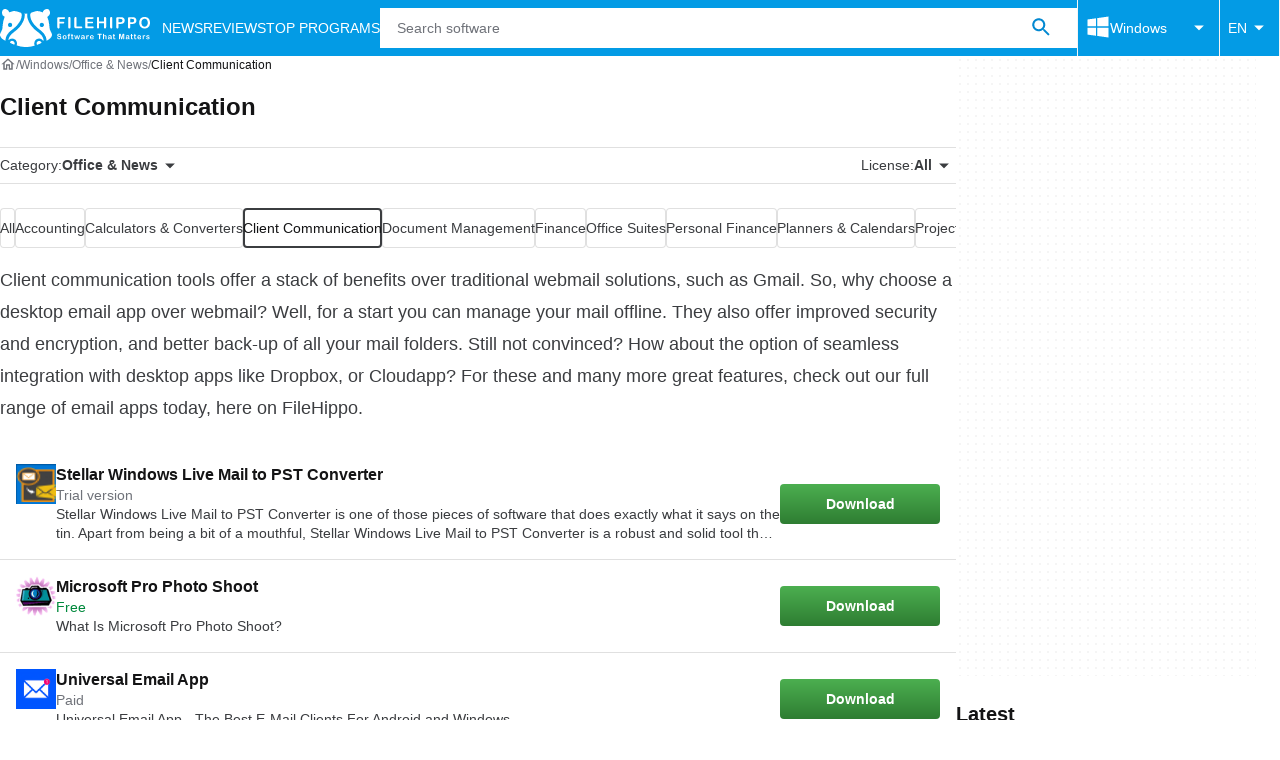

--- FILE ---
content_type: text/html;charset=utf-8
request_url: https://filehippo.com/windows/office-news/client-communication/6/
body_size: 35631
content:
<!DOCTYPE html><html lang="en-US"><head><meta charSet="UTF-8"/><meta name="viewport" content="width=device-width,initial-scale=1,minimum-scale=1"/><link rel="preload" as="image" href="https://sc.filehippo.net/images/t_app-icon-s/p/369c9a77-e2db-547e-b0ee-4956c49dba0b/2870015865/stellar-windows-live-mail-to-pst-converter-icon.png"/><link rel="preload" as="image" href="https://sc.filehippo.net/images/t_app-icon-s/p/01a0445e-9b24-11e6-aea3-00163ed833e7/795433103/microsoft-pro-photo-shoot-logo"/><link rel="preload" as="image" href="https://sc.filehippo.net/images/t_app-icon-s/p/92b94dfc-e843-4a0b-a514-545972c61555/2219462454/universal-email-app-logo"/><link rel="preload" as="image" href="https://sc.filehippo.net/images/t_app-icon-s/p/98ae0804-ba2a-5cd7-bb36-cbd96dd0cb7e/1378322838/datahelp-mbox-to-pst-wizard-icon.png"/><title>Client Communication software for Windows at Filehippo (6)</title><link rel="preconnect" href="https://assets.filehippo.net"/><link rel="preconnect" href="https://sc.filehippo.net"/><link rel="preconnect" href="https://securepubads.g.doubleclick.net"/><link rel="preconnect" href="https://www.googletagmanager.com"/><link rel="preconnect" href="https://sdk.privacy-center.org"/><link rel="preconnect" href="https://fundingchoicesmessages.google.com"/><link rel="preconnect" href="https://ep2.adtrafficquality.google"/><link rel="preconnect" href="https://assets.filehippo.net" crossorigin=""/><meta property="td-page" content="CategoryHome"/><meta property="rv-tech" content="beren"/><meta property="rv-compliant" content="1"/><meta property="rv-monetizable" content="true"/><meta property="rv-recat" content="business-productivity,e-mail-clients"/><meta name="title" content="Client Communication software for Windows at Filehippo (6)"/><meta name="description" content="Download Client Communication software and apps for Windows. Download apps like Stellar Windows Live Mail to PST Converter, Microsoft Pro Photo Shoot, Universal Email App…"/><meta name="robots" content="index, follow"/><link rel="canonical" href="https://filehippo.com/windows/office-news/client-communication/6/"/><link rel="alternate" hrefLang="de" href="https://filehippo.de/windows/buero-nachrichten/kommunikationsdienste/6/"/><link rel="alternate" hrefLang="en" href="https://filehippo.com/windows/office-news/client-communication/6/"/><link rel="alternate" hrefLang="x-default" href="https://filehippo.com/windows/office-news/client-communication/6/"/><link rel="alternate" hrefLang="es" href="https://filehippo.com/es/windows/negocios-productividad/comunicacion-cliente/6/"/><link rel="alternate" hrefLang="fr" href="https://filehippo.com/fr/windows/bureau-nouveautes/communication-client/6/"/><link rel="alternate" hrefLang="it" href="https://filehippo.com/it/windows/ufficio-notizie/comunicazione-cliente/6/"/><link rel="alternate" hrefLang="ja" href="https://filehippo.jp/windows/office-news/client-communication/6/"/><link rel="alternate" hrefLang="pl" href="https://filehippo.pl/windows/nowosci-biurowe/komunikacja-z-klientem/6/"/><link rel="alternate" hrefLang="zh" href="https://filehippo.com/zh/windows/office-news/client-communication/6/"/><meta http-equiv="x-ua-compatible" content="IE=edge"/><link rel="icon" type="image/x-icon" href="https://assets.filehippo.net/public/f4365c.ico"/><link rel="icon" type="image/png" href="https://assets.filehippo.net/public/b37255.png"/><link rel="icon" type="image/png" sizes="192x192" href="https://assets.filehippo.net/public/7da8fa.png"/><link rel="apple-touch-icon" type="image/png" sizes="180x180" href="https://assets.filehippo.net/public/93afff.png"/><script id="script-params" class="script-params" type="application/json">{"defaultDeviceType":"desktop","defaultPlatformId":"windows","defaultSiteURL":"https://filehippo.com/","isCacheBypassed":false,"coreEnv":"production","routeId":"category","site":{"hasArticles":true,"isActive":true,"isDefault":true,"languageCode":"en","locale":"en-US","notifyExperiments":true,"url":{"basePath":"/","defaultSubdomain":"","domain":"filehippo","hostname":"filehippo.com","protocol":"https:","baseURL":"https://filehippo.com/"},"languageName":"English"},"ga4Number":"G-FR41CMMHEC","assetPrefix":"https://assets.filehippo.net","appVersion":"1.1091.0","behaviorRules":{},"iconsURL":"/statics/beren/icons.svg","thumbnailPlaceholderURL":"https://assets.filehippo.net/articleThumbnailPlaceholder.svg","imagePlaceholderURL":"https://assets.filehippo.net/public/d8b289.svg","pageViewTrackingParams":{"program_category":"business-productivity","program_platform":"windows","program_subcategory":"e-mail-clients"}}</script><script id="init-tracking">
            window.dataLayer = window.dataLayer || [];
            window.uetq = window.uetq || [];
            window.eventTracker = window.eventTracker || {};
            eventTracker.cmd = eventTracker.cmd || [];
          </script><script id="google-tag-manager">
            (function(w,d,l){
              w[l]=w[l]||[];w[l].push({'gtm.start':new Date().getTime(),event:'gtm.js'})
            })(window,document,'dataLayer')
          </script><script id="universal-event-tracker">
            (function(w,d,t,r,u)
            {
                var f,n,i;
                w[u]=w[u]||[],f=function()
                {
                    var o={ti:"187193747", enableAutoSpaTracking: true};
                    o.q=w[u],w[u]=new UET(o),w[u].push("pageLoad")
                },
                n=d.createElement(t),n.src=r,n.async=1,n.onload=n.onreadystatechange=function()
                {
                    var s=this.readyState;
                    s&&s!=="loaded"&&s!=="complete"||(f(),n.onload=n.onreadystatechange=null)
                },
                i=d.getElementsByTagName(t)[0],i.parentNode.insertBefore(n,i)
            })
            (window,document,"script","//bat.bing.com/bat.js","uetq");
          </script><script async="" src="https://www.googletagmanager.com/gtm.js?id=GTM-TBJR4HF"></script><script data-default-platform-id="windows" data-default-device-type="desktop">(function() {
    const defaultPlatformId = document.currentScript?.dataset.defaultPlatformId;
    const defaultDeviceType = document.currentScript?.dataset.defaultDeviceType;
    const berCookies = document.cookie.split(";").reduce((acc, cookie)=>{
        const [rawKey, rawValue] = cookie.split(/=(.+)/);
        const key = rawKey.trim();
        if (key === "utm") {
            acc[key] = Object.fromEntries(new URLSearchParams(rawValue).entries());
        } else {
            try {
                acc[key] = decodeURIComponent(rawValue);
            } catch (_e) {
                acc[key] = rawValue;
            }
        }
        return acc;
    }, {});
    const countryCode = berCookies["ber-country-code"] ?? "XX";
    const isEU = /^(AT|BE|BG|HR|CY|CZ|DK|EE|FI|FR|DE|GR|HU|IE|IT|LV|LT|LU|MT|NL|PL|PT|RO|SK|SI|ES|SE|GB|NO|IS|LI)$/.test(countryCode);
    const isUS = countryCode === "US";
    let adsRegion = "C";
    if (/^(US|AU|CA|GB|IE|NZ)$/.test(countryCode)) {
        adsRegion = "A";
    } else if (/^(JP|NL|DE|IT|FR|ES|BE|LU|AT|CH|NO|SE|DK|PT)$/.test(countryCode)) {
        adsRegion = "B";
    }
    const utm = berCookies["utm"] || {};
    window.berConfig = {
        countryCode,
        city: berCookies["ber-city"],
        browserName: berCookies["ber-browser-name"],
        region: berCookies["ber-region"],
        adsRegion,
        isEU,
        isUS,
        isBot: (berCookies["ber-is-bot"] ?? "false") === "true",
        isLanding: (berCookies["ber-is-landing"] ?? "false") === "true",
        userPlatformId: berCookies["ber-user-platform-id"] || defaultPlatformId,
        userLanguage: window.navigator.language,
        deviceType: berCookies["ber-device-type"] || defaultDeviceType,
        userAgent: window.navigator.userAgent,
        utmMedium: utm.medium ?? "organic",
        utmSource: utm.source ?? "",
        utmCampaign: utm.campaign ?? "",
        experimentBucket: berCookies["_swo_pos"] ?? "0",
        activeExperimentVariant: berCookies["_swo_vis"] ?? ""
    };
})();
</script><script id="didomi-config-script">
window.gdprAppliesGlobally = false;
window.didomiConfig = {
  notice: {
    denyOptions: {
      button: window.berConfig?.countryCode === 'ES' ? "secondary" : "none",
    },
  },
};</script><script id="cmp-script">(function(){function a(e){if(!window.frames[e]){if(document.body&&document.body.firstChild){var t=document.body;var n=document.createElement("iframe");n.style.display="none";n.name=e;n.title=e;t.insertBefore(n,t.firstChild)}else{setTimeout(function(){a(e)},5)}}}function e(n,r,o,c,s){function e(e,t,n,a){if(typeof n!=="function"){return}if(!window[r]){window[r]=[]}var i=false;if(s){i=s(e,t,n)}if(!i){window[r].push({command:e,parameter:t,callback:n,version:a})}}e.stub=true;function t(a){if(!window[n]||window[n].stub!==true){return}if(!a.data){return}var i=typeof a.data==="string";var e;try{e=i?JSON.parse(a.data):a.data}catch(t){return}if(e[o]){var r=e[o];window[n](r.command,r.parameter,function(e,t){var n={};n[c]={returnValue:e,success:t,callId:r.callId};a.source.postMessage(i?JSON.stringify(n):n,"*")},r.version)}}if(typeof window[n]!=="function"){window[n]=e;if(window.addEventListener){window.addEventListener("message",t,false)}else{window.attachEvent("onmessage",t)}}}e("__tcfapi","__tcfapiBuffer","__tcfapiCall","__tcfapiReturn");a("__tcfapiLocator");})();</script><script async="" id="didomi-script" src="https://sdk.privacy-center.org/a8ff32f4-78c7-4428-825d-0badb488b68b/loader.js?target=filehippo.com"></script><script id="didomi-custom-script">(function() {
    const config = {
        allowedCountries: [
            "ES"
        ]
    };
    const selectors = {
        popup: "didomi-popup",
        buttonsContainer: "buttons",
        agreeButton: "didomi-notice-agree-button",
        disagreeButton: "didomi-notice-disagree-button"
    };
    const textsByCountry = {
        ES: {
            disagreeButtonLabel: "Rechazar y suscribirte",
            disagreeButtonAriaLabel: "Rechazar y suscribirte: Denegar nuestro procesamiento de datos si se subscribe"
        }
    };
    function createDisagreeButton(countryCode) {
        const texts = textsByCountry[countryCode];
        const disagreeButton = document.createElement("button");
        disagreeButton.id = selectors.disagreeButton;
        disagreeButton.className = "didomi-components-button didomi-button didomi-disagree-button didomi-button-standard standard-button";
        disagreeButton.setAttribute("aria-label", texts.disagreeButtonAriaLabel);
        disagreeButton.style.cssText = "color: rgb(68, 68, 68); background-color: rgb(238, 238, 238); border-radius: 0px; border-color: rgba(34, 34, 34, 0.2); border-width: 1px; display: block !important;";
        const buttonSpan = document.createElement("span");
        buttonSpan.textContent = texts.disagreeButtonLabel;
        disagreeButton.appendChild(buttonSpan);
        disagreeButton.addEventListener("click", function() {
            if (window.Didomi && window.Didomi.setUserDisagreeToAll) {
                window.Didomi.setUserDisagreeToAll();
            }
        });
        return disagreeButton;
    }
    const isContentLoaded = new Promise(function(resolve) {
        if (document.readyState !== "loading") {
            resolve();
        } else {
            document.addEventListener("DOMContentLoaded", function() {
                resolve();
            });
        }
    });
    async function onDidomiNoticeShown() {
        await isContentLoaded;
        const countryCode = window.berConfig?.countryCode;
        if (!config.allowedCountries.includes(countryCode) || !textsByCountry[countryCode]) {
            return;
        }
        const popup = document.getElementById(selectors.popup);
        if (!popup) {
            return;
        }
        if (document.getElementById(selectors.disagreeButton)) {
            return;
        }
        const disagreeButton = createDisagreeButton(countryCode);
        const buttonsContainer = document.getElementById(selectors.buttonsContainer);
        const agreeButton = document.getElementById(selectors.agreeButton);
        if (!buttonsContainer || !agreeButton) {
            return;
        }
        buttonsContainer.insertBefore(disagreeButton, agreeButton);
    }
    window.didomiEventListeners = window.didomiEventListeners || [];
    window.didomiEventListeners.push({
        event: "notice.shown",
        listener: onDidomiNoticeShown
    });
})();
</script><script id="ads-script">(function() {
    if (window.berConfig?.countryCode !== "RU") {
        const script = document.currentScript;
        const dataset = script ? script.dataset : {};
        const enabledURL = dataset.enabledUrl;
        const gptScript = document.createElement("script");
        gptScript.src = "https://securepubads.g.doubleclick.net/tag/js/gpt.js";
        gptScript.async = true;
        document.head.appendChild(gptScript);
        const adSenseScript = document.createElement("script");
        adSenseScript.src = "https://www.google.com/adsense/search/ads.js";
        adSenseScript.async = true;
        document.head.appendChild(adSenseScript);
        if (enabledURL) {
            window.googletag = window.googletag || {
                cmd: []
            };
            googletag.cmd.push(function() {
                googletag.pubads().set("page_url", enabledURL);
            });
        }
        (function(g, o) {
            g[o] = g[o] || function() {
                (g[o]["q"] = g[o]["q"] || []).push(arguments);
            }, g[o]["t"] = 1 * new Date;
        })(window, "_googCsa");
    }
})();
</script><script id="revamp-script">!function(t) {
    function s(s, a) {
        t.revamp.cmd.push([
            s,
            a
        ]);
    }
    t.revamp = t.revamp || {};
    t.revamp.cmd = [];
    t.revamp.displaySlots = t.revamp.displaySlots || function() {
        s("displayDeferredSlots", arguments);
    };
    t.revamp.destroySlots = t.revamp.destroySlots || function() {
        s("destroyGptSlots", arguments);
    };
    t.revamp.disableDi = t.revamp.disableDi || function() {
        s("disableDi", arguments);
    };
    t.revamp.displayCustomInterstitial = t.revamp.displayCustomInterstitial || function() {
        s("displayCustomInterstitial", arguments);
    };
    t.revamp.getFPValues = t.revamp.getFPValues || function() {
        s("getFPValues", arguments);
    };
}(window);
(function() {
    window.revampAdRendered = window.revampAdRendered || [];
    window.dataLayer = window.dataLayer || [];
    window.uetq = window.uetq || [];
    window.dataLayer.push({
        di_status: "revamp_not_loaded"
    }, {
        di_tech: "beren"
    });
    document.addEventListener("rv:adRendered", function(event) {
        window.revampAdRendered.push(event.detail);
    });
    var eventBundleMapping = {
        campaign: {
            ga4_event: "di_request"
        },
        display: {
            ga4_event: "di_show"
        },
        download: {
            ga4_event: "di_download"
        },
        downloadBackfill: {
            ga4_event: "di_download"
        },
        error: {
            labelFn: (ev)=>ev.error || "unknown error"
        }
    };
    var eventPrimePicksMapping = {
        getCampaign: {
            ga4_event: "di_request"
        },
        display: {
            ga4_event: "di_show"
        },
        download: {
            ga4_event: "di_download"
        },
        error: {
            labelFn: (ev)=>ev.error || "unknown error"
        }
    };
    var eventPopupMapping = {
        revampLoaded: {
            ga4_di_status: "revamp_loaded"
        },
        flowInitiated: {
            ga4_di_status: "flow_initiated"
        },
        diDisabledByMeta: {
            ga4_di_status: "disabled_by_meta"
        },
        diHasBeenShown: {
            ga4_di_status: "has_been_shown"
        },
        diHasNotPriority: {
            ga4_di_status: "has_not_priority"
        },
        diDisabledForPageType: {
            ga4_di_status: "disabled_for_page_type"
        },
        diDisabledInvalidPublisherConfig: {
            ga4_di_status: "disabled_invalid_publisher_config"
        },
        gettingContext: {
            ga4_di_status: "getting_context"
        },
        getCampaign: {
            ga4_event: "di_request"
        },
        diErrorRenderingRootElement: {
            ga4_di_status: "error_rendering_root_element"
        },
        diSetModalVisible: {
            ga4_di_status: "set_modal_visible"
        },
        diPreRenderDone: {
            ga4_di_status: "pre_render_done"
        },
        close: {
            ga4_event: "di_click",
            ga4_clicked: "close"
        },
        continue: {
            ga4_event: "di_click",
            ga4_clicked: "continue"
        },
        display: {
            ga4_event: "di_show"
        },
        downloadRecommended: {
            ga4_event: "di_download",
            download_type: "download"
        },
        downloadLandingPage: {
            ga4_event: "di_download",
            download_type: "download_visit_website"
        },
        home: {
            ga4_event: "di_click",
            ga4_clicked: "home"
        },
        support: {
            ga4_event: "di_click",
            ga4_clicked: "support"
        },
        error: {
            labelFn: (ev)=>ev.error || "unknown error"
        }
    };
    function handleErrorEvent(diEvent, eventMapped, diPlacement) {
        const errorMessage = eventMapped.labelFn ? eventMapped.labelFn(diEvent) : diEvent.error || "unknown error";
        window.dataLayer.push({
            event: "di_error",
            error_message: errorMessage,
            di_placement: diPlacement,
            di_status: "error"
        });
    }
    function handleGetCampaignEvent(diEvent, eventMapped, diPlacement) {
        const suitableCampaigns = (diEvent.campaignsResult?.suitableCampaigns || []).map((param)=>{
            let { id } = param;
            return id;
        });
        const winnerCampaign = diEvent.campaignsResult?.winnerCampaign?.id ? "has_winner_campaign" : "has_not_winner_campaign";
        const { browserName, browserVersion, countryCode, userPlatformId, userPlatformVersion, utmMedium, utmSource } = diEvent.apiParamsFiltered;
        window.dataLayer.push({
            ...diPlacement === "popup" && {
                event: eventMapped.ga4_event
            },
            custom_event_type: eventMapped.ga4_event,
            detected_country: countryCode,
            di_placement: diPlacement,
            di_status: suitableCampaigns.length === 0 ? "non_suitable_campaign" : winnerCampaign,
            suitable_campaigns: suitableCampaigns,
            user_browser: browserName || "n/a",
            user_browser_version: browserVersion || "n/a",
            user_medium: utmMedium || "n/a",
            user_operating_system: userPlatformId || "n/a",
            user_operating_system_version: userPlatformVersion || "n/a",
            user_source: utmSource || "n/a"
        });
    }
    function handlePopupStatusEvent(eventMapped) {
        window.dataLayer.push({
            di_status: eventMapped.ga4_di_status
        });
    }
    function getWCTClickID(diEvent, diPlacement, kind) {
        if (diPlacement === "popup") {
            return kind === "downloadLandingPage" && document.querySelector(".rv-di-step-download .rv-di-action-button__button")?.href.match(/wct\d{10}[\d\w]{5}/);
        }
        return kind === "download" && diEvent.buildUrl.match(/wct\d{10}[\d\w]{5}/);
    }
    function handleDefaultEvent(diEvent, eventMapped, diPlacement, kind) {
        const WCTClickID = getWCTClickID(diEvent, diPlacement, kind);
        window.dataLayer.push({
            event: eventMapped.ga4_event,
            campaign_delivery_logic: diEvent.campaign?.logic || "n/a",
            detected_country: diEvent.countryCode,
            di_campaign_name: diEvent.campaign?.id || "n/a",
            di_placement: diPlacement,
            ...eventMapped.ga4_clicked && {
                element_clicked: eventMapped.ga4_clicked
            },
            ...eventMapped.download_type && {
                di_download_type: eventMapped.download_type
            },
            ...WCTClickID && {
                wct_click_id: WCTClickID[0]
            }
        });
    }
    function trackBundleGA4Event(diEvent) {
        let diPlacement = arguments.length > 1 && arguments[1] !== void 0 ? arguments[1] : "bundle", eventKind = arguments.length > 2 && arguments[2] !== void 0 ? arguments[2] : null;
        const kind = diEvent.kind || eventKind;
        const eventMapped = eventBundleMapping[kind];
        if (!eventMapped) {
            return;
        }
        if (kind === "error") {
            handleErrorEvent(diEvent, eventMapped, diPlacement);
        } else if (kind === "campaign") {
            handleGetCampaignEvent(diEvent, eventMapped, diPlacement);
        } else {
            handleDefaultEvent(diEvent, eventMapped, diPlacement, kind);
        }
    }
    function trackPrimePicksGA4Event(diEvent) {
        let diPlacement = arguments.length > 1 && arguments[1] !== void 0 ? arguments[1] : "prime-picks", eventKind = arguments.length > 2 && arguments[2] !== void 0 ? arguments[2] : null;
        const kind = diEvent.kind || eventKind;
        const eventMapped = eventPrimePicksMapping[kind];
        if (!eventMapped) {
            return;
        }
        if (kind === "error") {
            handleErrorEvent(diEvent, eventMapped, diPlacement);
        } else if (kind === "getCampaign") {
            handleGetCampaignEvent(diEvent, eventMapped, diPlacement);
        } else {
            handleDefaultEvent(diEvent, eventMapped, diPlacement, kind);
        }
    }
    function trackPopupGA4Event(diEvent) {
        let diPlacement = arguments.length > 1 && arguments[1] !== void 0 ? arguments[1] : "popup";
        const kind = diEvent.kind;
        const eventMapped = eventPopupMapping[kind];
        if (!eventMapped) {
            return;
        }
        if (kind === "error") {
            handleErrorEvent(diEvent, eventMapped, diPlacement);
        } else if (kind === "getCampaign") {
            handleGetCampaignEvent(diEvent, eventMapped, diPlacement);
        } else if ([
            "revampLoaded",
            "flowInitiated",
            "diDisabledByMeta",
            "diHasBeenShown",
            "diHasNotPriority",
            "diDisabledForPageType",
            "diDisabledInvalidPublisherConfig",
            "gettingContext",
            "diErrorRenderingRootElement",
            "diPreRenderDone",
            "diSetModalVisible"
        ].includes(kind)) {
            handlePopupStatusEvent(eventMapped);
        } else {
            handleDefaultEvent(diEvent, eventMapped, diPlacement, kind);
        }
    }
    function trackConversion() {
        window.uetq.push("event", "di_download", {
            event_category: "click",
            event_label: "DIDownload"
        });
    }
    Object.keys(eventBundleMapping).forEach((eventName)=>{
        const eventBundleName = `rv:bundle:${eventName}`;
        document.addEventListener(eventBundleName, (ev)=>{
            trackBundleGA4Event(ev.detail.userEvent ?? ev.detail, "bundle", eventName);
        });
        const eventBundleBackfillName = `rv:bundle:bundle-backfill:${eventName}`;
        document.addEventListener(eventBundleBackfillName, (ev)=>{
            trackBundleGA4Event(ev.detail.userEvent ?? ev.detail, "bundle-backfill", eventName);
        });
    });
    Object.keys(eventPrimePicksMapping).forEach((eventName)=>{
        const eventPrimePicksName = `rv:primePicks:${eventName}`;
        document.addEventListener(eventPrimePicksName, (ev)=>{
            trackPrimePicksGA4Event(ev.detail.userEvent ?? ev.detail, "prime-picks", eventName);
        });
    });
    Object.keys(eventPopupMapping).forEach((eventName)=>{
        const eventPopupName = `rv:di:${eventName}`;
        document.addEventListener(eventPopupName, (ev)=>{
            trackPopupGA4Event(ev.detail, "popup");
        });
    });
    [
        "download"
    ].forEach((eventName)=>{
        const eventBundleName = `rv:bundle:${eventName}`;
        document.addEventListener(eventBundleName, ()=>{
            trackConversion();
        });
    });
    [
        "download"
    ].forEach((eventName)=>{
        const eventPrimePicksName = `rv:prime-picks:${eventName}`;
        document.addEventListener(eventPrimePicksName, ()=>{
            trackConversion();
        });
    });
    [
        "downloadRecommended",
        "downloadLandingPage"
    ].forEach((eventName)=>{
        const eventPopupName = `rv:di:${eventName}`;
        document.addEventListener(eventPopupName, ()=>{
            trackConversion();
        });
    });
})();
</script><script async="" type="module" src="/revamp.js?modern=1"></script><script async="" src="/prebid-client.js"></script><script async="" crossorigin="anonymous" type="module" src="https://assets.filehippo.net/public/boot.09a76d.js"></script><style>:root{--img-placeholder: url("https://assets.filehippo.net/public/d8b289.svg");}</style><style>html,body,p,ol,ul,li,dl,dt,dd,blockquote,figure,fieldset,legend,textarea,pre,iframe,hr,h1,h2,h3,h4,h5,h6{margin:0;padding:0}h1,h2,h3,h4,h5,h6{font-size:100%;font-weight:400}ul{list-style:none}button,input,select{margin:0}html{box-sizing:border-box}*,:before,:after{box-sizing:inherit}details>*{box-sizing:border-box}summary{list-style:none}summary::-webkit-details-marker{display:none}img,video{max-width:100%;height:auto}iframe{border:0}table{border-collapse:collapse;border-spacing:0}td,th{padding:0}.is-hidden{display:none!important}.not-visible{visibility:hidden!important}.is-invisible{visibility:hidden;width:0;height:0;position:absolute;inset-block-start:-999999em;inset-inline-start:auto;overflow:hidden}@media screen and (max-width:47.94em){.is-mobile-hidden{display:none!important}}@media screen and (min-width:48em) and (max-width:63.94em){.is-tablet-hidden{display:none!important}}@media screen and (min-width:64em){.is-desktop-hidden{display:none!important}}@media screen and (max-width:47.94em){.is-mobile-visible{display:revert!important}}@media screen and (min-width:48em) and (max-width:63.94em){.is-tablet-visible{display:revert!important}}@media screen and (min-width:64em){.is-desktop-visible{display:revert!important}}.has-no-scroll{overscroll-behavior:none;touch-action:none;overflow:hidden}@media (hover:hover){.has-no-scroll{overscroll-behavior:auto;touch-action:auto;overflow:auto}}.delay-rendering{content-visibility:auto;contain-intrinsic-size:auto 500px}@media screen and (max-width:47.94em){.delay-rendering-mobile{content-visibility:auto;contain-intrinsic-size:auto 1000px}}:root{--gutter-neg:-8px;--gutter-pos:8px}html{text-rendering:optimizelegibility;scroll-behavior:smooth;-webkit-text-size-adjust:100%;text-size-adjust:100%}body{color:#3b3d40;font-family:arial,sans-serif;font-size:1rem;line-height:1.4}button,input{font-family:arial,sans-serif}strong,b{font-weight:600!important}a{color:inherit;text-decoration:none}.is-body-fixed{overscroll-behavior:none;touch-action:none;width:100%;overflow:hidden}.PUDS7O{--gutter-ads:-8px;margin-inline:calc(var(--gutter-ads)*2);background-color:#fff;background-image:radial-gradient(circle,#f5f5f5 1px,transparent 0);background-size:8px 8px;display:block}@media screen and (min-width:64em){.PUDS7O{margin-inline:auto}}._k1MMg{overflow:hidden}.hbKrC_,.BtmkE0{height:270px}.Ho1tkp{height:110px}.g5YaRs,.rWEcG6{height:90px}.Z1zVJ_{height:120px}.WTFpV9{height:68px}.snJW8o{flex-direction:column;justify-content:flex-start;align-items:center;height:620px;display:flex}.snJW8o ._k1MMg{position:sticky;inset-block-start:90px}@media screen and (min-width:64em){.snJW8o ._k1MMg{inset-block-start:100px}}.yDHtFR{height:329px}.vDQj5B{position:sticky;inset-block-start:90px}@media screen and (min-width:64em){.vDQj5B{inset-block-start:100px}}.O0_KKS{flex-direction:column;justify-content:center;align-items:center;display:flex}.Ai201M{margin-block-end:48px;position:sticky}.Ai201M:after{width:calc(100% - var(--gutter-pos)*4);content:"";border-block-start:24px solid transparent;border-block-end:1px solid #e0e0e0;position:absolute;inset-block-start:100%}@media screen and (min-width:64em){.Ai201M:after{width:100%}}.qGqiJc:after{border-block-end:1px solid #f5f5f5}._1i9wMs:after{border-block-end:1px solid #bdbdbd}.wVkNvw{content-visibility:auto;contain-intrinsic-size:auto 500px;border-block-start:1px solid #e0e0e0;width:100%}.wPgSia{width:100%;margin:0 auto;padding-inline:16px}@media screen and (min-width:30em){.wPgSia{max-width:80em;padding-inline:16px}}@media screen and (min-width:48em){.wPgSia{max-width:80em;padding-inline:16px}}@media screen and (min-width:64em){.wPgSia{max-width:80em;padding-inline:24px}}@media screen and (min-width:80em){.wPgSia{max-width:80em;padding-inline:24px}}.xxr3lL{background-color:#fafafa;flex-direction:column;justify-content:center;min-height:80px;padding-block:16px;display:flex}.CgrsEF{background-color:#039be5;flex-direction:column;justify-content:center;min-height:68px;padding-block:16px;display:flex}.ADwqCt{color:#0277bd;flex-flow:column wrap;row-gap:16px;display:flex}@media screen and (min-width:48em){.ADwqCt{flex-direction:row;row-gap:0}.PHF8Ry{margin-block-end:16px}.I44GA0:not(:last-child):after{content:"|";padding-inline:12px}}.PP5LFg{cursor:pointer;text-align:start;line-height:inherit;color:inherit;background:0 0;border:0;padding:0;font-size:1rem;text-decoration:none}.PP5LFg:hover{text-decoration:underline}.A56vMh{text-align:center;color:#fff;font-size:.75rem}.A56vMh>span{display:block}.A56vMh>span:first-child{margin-block-end:12px}@media screen and (min-width:48em){.A56vMh>span:first-child{margin-block-end:0}}.PDfZX_{margin-inline:var(--gutter-neg);flex-wrap:wrap;display:flex}.Gnbzww{flex-direction:row-reverse}.MQtwPC{padding:0 var(--gutter-pos);flex:0 0 8.33333%;max-width:8.33333%}.L4VEfw{padding:0 var(--gutter-pos);flex:0 0 16.6667%;max-width:16.6667%}.Vx6Siv{padding:0 var(--gutter-pos);flex:0 0 25%;max-width:25%}.zBP_Ln{padding:0 var(--gutter-pos);flex:0 0 33.3333%;max-width:33.3333%}.E65xER{padding:0 var(--gutter-pos);flex:0 0 41.6667%;max-width:41.6667%}.ZLz_nV{padding:0 var(--gutter-pos);flex:0 0 50%;max-width:50%}.DmTNFL{padding:0 var(--gutter-pos);flex:0 0 58.3333%;max-width:58.3333%}.bZbOpK{padding:0 var(--gutter-pos);flex:0 0 66.6667%;max-width:66.6667%}.XkXb5G{padding:0 var(--gutter-pos);flex:0 0 75%;max-width:75%}.CG4F9D{padding:0 var(--gutter-pos);flex:0 0 83.3333%;max-width:83.3333%}.dw2nAW{padding:0 var(--gutter-pos);flex:0 0 91.6667%;max-width:91.6667%}.rxEyu2{padding:0 var(--gutter-pos);flex:0 0 100%;max-width:100%}@media screen and (min-width:30em){:root{--gutter-neg:-8px;--gutter-pos:8px}.exGiy6{flex:0 0 8.33333%;max-width:8.33333%}.TyRSfo{flex:0 0 16.6667%;max-width:16.6667%}.GPFwq0{flex:0 0 25%;max-width:25%}.AwtJJm{flex:0 0 33.3333%;max-width:33.3333%}._Uc2Jq{flex:0 0 41.6667%;max-width:41.6667%}.UZCq44{flex:0 0 50%;max-width:50%}.aPKR95{flex:0 0 58.3333%;max-width:58.3333%}.fy_gGT{flex:0 0 66.6667%;max-width:66.6667%}.YhAMwh{flex:0 0 75%;max-width:75%}.fubdnZ{flex:0 0 83.3333%;max-width:83.3333%}.aS1WdG{flex:0 0 91.6667%;max-width:91.6667%}.LGJqhm{flex:0 0 100%;max-width:100%}}@media screen and (min-width:48em){:root{--gutter-neg:-8px;--gutter-pos:8px}.dABXJT{flex:0 0 8.33333%;max-width:8.33333%}.YvqbrW{flex:0 0 16.6667%;max-width:16.6667%}.CuiaI4{flex:0 0 25%;max-width:25%}.PigimL{flex:0 0 33.3333%;max-width:33.3333%}.ZO4Gtv{flex:0 0 41.6667%;max-width:41.6667%}.iJOHK9{flex:0 0 50%;max-width:50%}.l54MJS{flex:0 0 58.3333%;max-width:58.3333%}.lGAQWv{flex:0 0 66.6667%;max-width:66.6667%}.lMgwf4{flex:0 0 75%;max-width:75%}.zPUN8y{flex:0 0 83.3333%;max-width:83.3333%}.Z5Wkv4{flex:0 0 91.6667%;max-width:91.6667%}.EtNpvF{flex:0 0 100%;max-width:100%}}@media screen and (min-width:64em){:root{--gutter-neg:-12px;--gutter-pos:12px}.Gbmw4Q{flex:0 0 8.33333%;max-width:8.33333%}.z36tvS{flex:0 0 16.6667%;max-width:16.6667%}.OMlpov{flex:0 0 25%;max-width:25%}.s5biDA{flex:0 0 33.3333%;max-width:33.3333%}.q3DS26{flex:0 0 41.6667%;max-width:41.6667%}.DRW6fE{flex:0 0 50%;max-width:50%}.VEtNbk{flex:0 0 58.3333%;max-width:58.3333%}.aSwLl3{flex:0 0 66.6667%;max-width:66.6667%}.lLPjuY{flex:0 0 75%;max-width:75%}.XeKiYS{flex:0 0 83.3333%;max-width:83.3333%}.lZmNmn{flex:0 0 91.6667%;max-width:91.6667%}.ygRe8K{flex:0 0 100%;max-width:100%}}@media screen and (min-width:80em){:root{--gutter-neg:-12px;--gutter-pos:12px}.SSGRXX{flex:0 0 8.33333%;max-width:8.33333%}.X3zDN2{flex:0 0 16.6667%;max-width:16.6667%}.E4waQi{flex:0 0 25%;max-width:25%}.Lndug7{flex:0 0 33.3333%;max-width:33.3333%}.jxgFl6{flex:0 0 41.6667%;max-width:41.6667%}.t9fugE{flex:0 0 50%;max-width:50%}.gHJqHp{flex:0 0 58.3333%;max-width:58.3333%}.Gq03eX{flex:0 0 66.6667%;max-width:66.6667%}.YmJfBg{flex:0 0 75%;max-width:75%}.MveDJ9{flex:0 0 83.3333%;max-width:83.3333%}.dJ6U2N{flex:0 0 91.6667%;max-width:91.6667%}.Nj84yt{flex:0 0 100%;max-width:100%}}.s8tUiG{text-transform:uppercase;padding-block:8px;font-size:.875rem;position:relative}.s8tUiG:focus-visible{outline-offset:-1px}.rCLYrg{text-transform:none;background-color:transparent;height:100%;padding:0 8px;transition:background-color .25s}.rCLYrg:hover{cursor:pointer;background-color:#01579b}.rCLYrg[open]{background-color:#01579b}.rCLYrg[open] .IoXS9j{transform:rotate(180deg)}.bpDIPB{cursor:pointer;white-space:nowrap;color:#fff;-webkit-user-select:none;user-select:none;justify-content:space-between;align-items:center;column-gap:8px;height:100%;display:inline-flex}.u1_F6j{color:#3b3d40;-webkit-user-select:none;user-select:none;flex-direction:column;row-gap:8px;display:flex}.y07Bzb{z-index:125;color:#fff;background-color:#01579b;row-gap:0;width:100%;min-width:96px;position:absolute;inset-inline-start:0}.jgQSeY{inset-inline:auto 0}.dvRnPh{align-items:center;column-gap:8px;width:100%;height:40px;padding:8px 16px;display:flex}.dvRnPh:hover{color:#3b3d40;background-color:#e1f5fe}.LtBjwO{color:#fff;border-block-end:1px solid #f5f5f5;padding:8px}.LtBjwO:hover{color:#fff;background-color:#039be5}.a98pgP{color:#3b3d40;background-color:#e1f5fe;font-weight:600}.LtBjwO.a98pgP{color:#fff;background-color:transparent;font-weight:400}.LtBjwO.a98pgP:hover{color:#fff;background-color:#039be5}.DIcBLw{text-overflow:ellipsis;white-space:nowrap;overflow:hidden}.JWiJTm{fill:currentColor;width:16px;height:16px;display:inline-block}._tkCZE{width:24px;height:24px}.sIUrXF{width:32px;height:32px}.SdgbKm{width:48px;height:48px}.BKi9Ew{fill:currentColor}.WV0cHw{text-transform:uppercase;white-space:nowrap;background-color:#01579b;font-size:.875rem}.w3cS1Y{background-color:transparent}.cIJrmA{flex-direction:column;row-gap:4px;padding-block:16px;display:flex}@media screen and (min-width:80em){.ZjtONj{flex-direction:row;align-items:center;row-gap:0;padding-block:0}.W6uOXt{line-height:56px}}.dH3_E6{color:#fff;align-items:center;height:40px;padding-inline:16px;display:flex}.dH3_E6:focus-visible{outline-offset:-1px}@media screen and (min-width:80em){.KOU52c{height:auto;padding-inline:12px;transition:background-color .25s;display:block}.KOU52c:hover{cursor:pointer;background-color:#01579b}}.rdromx{text-transform:uppercase;padding-block:8px;font-size:.875rem;position:relative}.rdromx:focus-visible{outline-offset:-1px}.UCudPr{text-transform:none;background-color:transparent;height:100%;padding:0 8px;transition:background-color .25s}.UCudPr:hover{cursor:pointer;background-color:#01579b}.UCudPr[open]{background-color:#01579b}.UCudPr[open] .l2p4kG{transform:rotate(180deg)}.IC9HFQ{cursor:pointer;text-transform:capitalize;white-space:nowrap;color:#fff;-webkit-user-select:none;user-select:none;justify-content:space-between;align-items:center;column-gap:8px;min-width:125px;height:100%;display:inline-flex}.z7lRRU{flex:1}.jet5Cg{color:#3b3d40;-webkit-user-select:none;user-select:none;flex-direction:column;row-gap:8px;display:flex}.enyg9b{z-index:125;color:#fff;background-color:#01579b;row-gap:0;width:100%;min-width:96px;position:absolute;inset-inline-start:0}.VSWQVz{inset-inline:auto 0}.Y2rDM8{align-items:center;column-gap:8px;width:100%;height:40px;padding:8px 16px;display:flex}.Y2rDM8:hover{color:#3b3d40;background-color:#e1f5fe}.ixx724{color:#fff;border-block-end:1px solid #f5f5f5;padding:8px}.ixx724:hover{color:#fff;background-color:#039be5}.X1T6WL{color:#3b3d40;background-color:#e1f5fe;font-weight:600}.ixx724.X1T6WL{color:#fff;background-color:transparent;font-weight:400}.ixx724.X1T6WL:hover{color:#fff;background-color:#039be5}.oeu2sv{text-overflow:ellipsis;white-space:nowrap;overflow:hidden}.x8brAu{flex:0 0 24px;font-size:1.5rem}.pPKH3V,.Z6Ksvi,.nwxdcj{transform:translateY(-1px)}.NLsvdm{background-color:transparent;transition:background-color .25s}.NLsvdm:hover{cursor:pointer;background-color:#01579b}.NLsvdm:focus-visible{outline-offset:-1px}.NLsvdm[open]{background-color:#01579b}.NLsvdm[open] .zf9GNw{opacity:0;width:0;transform:rotate(-360deg)}.NLsvdm[open] .eAqw9M{opacity:1;width:auto;transform:rotate(0)}.MXZUBN{color:#fff;justify-content:center;align-items:center;width:40px;height:40px;display:flex}@media screen and (min-width:48em){.MXZUBN{width:56px;height:56px}.MXZUBN:hover{cursor:pointer}}.MXZUBN:focus-visible{outline-offset:-1px}.MXZUBN .trKP9R{font-size:1.5rem}.MXZUBN .zf9GNw{opacity:1;width:auto;transition:opacity .3s}.MXZUBN .eAqw9M{transform-origin:50%;opacity:0;width:0;transition:all .3s;transform:rotate(-360deg)}.A1PtMJ{z-index:125;background-color:#fff;width:100%;height:calc(100vh - 40px);padding-block-end:60px;position:fixed;inset-block-start:40px;inset-inline-start:0;overflow-y:auto}.UuGuTu{border:0;border-block-start:1px solid #e0e0e0;width:100%;height:0}.bZvTMX{border-color:#f5f5f5}.fCwsEo{border-color:#bdbdbd}.kvfXWA{align-items:center;height:100%;display:flex}.n2eAp9{appearance:none;color:#000;background-color:#fff;border:1px solid transparent;border-radius:0;width:100%;height:40px;padding:8px 16px;font-family:arial,sans-serif;font-size:.875rem;line-height:40px;box-shadow:0 4px 4px rgba(0,0,0,.1)}@media screen and (min-width:48em){.n2eAp9{box-shadow:none}}.n2eAp9:focus{border:1px solid #01579b;outline:0}.n2eAp9:focus~.HwKkgD{color:#01579b}.n2eAp9:focus-visible{outline-offset:-1px}.n2eAp9::placeholder{color:#70737a}.n2eAp9::-webkit-search-cancel-button{opacity:0;pointer-events:none;width:40px;height:40px;transform:translate(-40px)}.n2eAp9:focus::-webkit-search-cancel-button{opacity:1;pointer-events:all}.HwKkgD{appearance:none;cursor:pointer;color:#0288d1;background-color:transparent;border:0;width:40px;height:40px;margin:0;margin-inline-start:-56px;padding:0}.HwKkgD:focus{color:#01579b}.HwKkgD:focus-visible{outline-offset:-1px}.kWkiLU{background-color:transparent;transition:background-color .25s}.kWkiLU:hover,.kWkiLU[open]{background-color:#01579b}.kWkiLU:focus-visible{outline-offset:-1px}.k1fakJ{color:#fff;justify-content:center;align-items:center;width:40px;height:40px;display:flex}@media screen and (min-width:48em){.k1fakJ{width:56px;height:56px}.k1fakJ:hover{cursor:pointer}}.k1fakJ:focus-visible{outline-offset:-1px}.k1fakJ .z4xkhT{font-size:1.5rem}.JLX1E3{z-index:125;width:100%;position:fixed;inset-block-start:40px;inset-inline-start:0}.rJFzeN{background-color:#039be5;width:100%;height:40px;display:flex}@media screen and (min-width:48em){.rJFzeN{height:56px}}.hU7Ori{z-index:100;position:sticky;inset-block-start:0;inset-inline-start:0}.GCt2Ot{justify-content:space-between;width:100%;margin:0 auto;padding-inline:16px;display:flex}@media screen and (min-width:30em){.GCt2Ot{max-width:80em;padding-inline:16px}}@media screen and (min-width:48em){.GCt2Ot{max-width:80em;padding-inline:16px}}@media screen and (min-width:64em){.GCt2Ot{max-width:80em;padding-inline:24px}}@media screen and (min-width:80em){.GCt2Ot{max-width:80em;padding-inline:24px}}.qgMeLx{align-items:center;margin-inline-end:12px;line-height:1;display:flex}.qgMeLx:focus-visible{outline-offset:-1px}.paVWaG{width:auto;height:28px}@media screen and (min-width:64em){.paVWaG{height:38px}}.B3VKe9{display:none}@media screen and (min-width:80em){.B3VKe9{margin-inline:24px;display:block}}.jJVQWa{flex:1;margin-inline:12px}.SjPshL{border-inline-start:1px solid #f5f5f5;flex-wrap:nowrap;margin-inline:12px -17px;display:flex}@media screen and (min-width:48em){.SjPshL{margin-inline-end:0}}.SjPshL>li{border-inline-end:1px solid #f5f5f5}.U3SftL>a,.U3SftL>button,.U3SftL>span{text-align:center;padding-block:12px;line-height:1.2}.jam18t>a,.jam18t>button,.jam18t>span{background:linear-gradient(#ffa32b 0%,#eb8100 100%)}.jam18t>a:hover,.jam18t>button:hover,.jam18t>span:hover{background:linear-gradient(#eb8100 0%,#ffa32b 100%)}.jam18t>a:active,.jam18t>button:active,.jam18t>span:active{background:linear-gradient(#ffa32b 0%,#eb8100 100%)}.m_rF7r{box-shadow:none;text-transform:none;color:#fff;background:linear-gradient(#4caf50 0%,#2e7d32 100%);border:0;border-radius:4px;align-items:center;column-gap:8px;min-height:40px;padding:8px 20px;font-family:arial,sans-serif;font-size:.875rem;font-weight:600;line-height:1.4;transition:background-color .1s,color .1s,box-shadow .1s;display:inline-flex}.m_rF7r:hover{cursor:pointer;background:linear-gradient(#2e7d32 0%,#4caf50 100%)}.m_rF7r:active{color:#fff;background:linear-gradient(#4caf50 0%,#2e7d32 100%)}.m_rF7r:disabled,.m_rF7r[disabled]{opacity:.5;cursor:not-allowed;pointer-events:none}.m_rF7r:disabled:focus-visible{outline:none}.m_rF7r[disabled]:focus-visible{outline:none}.IhCRmn{color:#2e7d32;background:#fff;font-weight:600;box-shadow:inset 0 0 0 2px #2e7d32}.IhCRmn:hover{color:#fff;background:linear-gradient(#2e7d32 0%,#4caf50 100%)}.IhCRmn:active{color:#fff;background:linear-gradient(#4caf50 0%,#2e7d32 100%)}.kPpMjT{color:#fff;background:#0277bd;font-weight:600}.kPpMjT:hover{color:#fff;background:#01579b}.kPpMjT:active{color:#fff;background:#0277bd}.kPpMjT.IhCRmn{color:#0277bd;background:#fff;font-weight:600;box-shadow:inset 0 0 0 2px #0277bd}.kPpMjT.IhCRmn:hover{color:#fff;background:#0277bd}.kPpMjT.IhCRmn:active{color:#fff;background:#01579b;box-shadow:inset 0 0 0 2px #01579b}.U9cv3r{column-gap:8px;min-height:48px;padding:12px 24px;font-size:1rem}.pka4P1{column-gap:8px;min-height:56px;padding:16px 32px;font-size:1.125rem}.MNh8oQ{justify-content:center;width:40px;height:40px;padding:0}.MNh8oQ.U9cv3r{width:48px;height:48px}.MNh8oQ.pka4P1{width:56px;height:56px}.kTM2qv{text-transform:uppercase}.HwFT3y{justify-content:center;width:100%}.jwQJXS:not(:last-child){border-block-end:1px solid #e0e0e0;margin-block-end:12px;padding-block-end:12px}._9Bf68b{scroll-margin-block-start:56px}@media screen and (min-width:48em){._9Bf68b{scroll-margin-block-start:80px}}.pGmHFd{scroll-margin-block-start:140px}@media screen and (min-width:48em){.pGmHFd{scroll-margin-block-start:80px}}.SNvnHw{line-height:inherit;color:#141415;font-family:arial,sans-serif;font-size:1.25rem;font-weight:600}@media screen and (min-width:48em){.SNvnHw{font-size:1.25rem}}.SNvnHw>span,.SNvnHw>small{color:#70737a;font-family:arial,sans-serif;font-size:.875rem;font-weight:400;display:block}.iM2cfr{text-overflow:ellipsis;white-space:nowrap;overflow:hidden}.iM2cfr>span,.iM2cfr>small{color:#3b3d40;font-family:arial,sans-serif;font-size:.875rem;font-weight:600;display:inline}.D4CpFd{padding-block-start:8px}.ZaPdAQ{padding-block-start:12px}.xfEOlG{padding-block-start:16px}.dUVrt3{padding-block-start:24px}.b0GweC{padding-block-start:32px}.BPwEzM{padding-block-start:48px}.FlKfMY{padding-inline-end:8px}.mTOftc{padding-inline-end:12px}.DqGqcM{padding-inline-end:16px}.naW8YK{padding-inline-end:24px}.sHmBUP{padding-inline-end:32px}.GsNNZA{padding-inline-end:48px}.dxlaQK{padding-block-end:8px}.G_cg7R{padding-block-end:12px}.fYlr3N{padding-block-end:16px}.P1Ars4{padding-block-end:24px}.lxgWjN{padding-block-end:32px}.pkAvFZ{padding-block-end:48px}.SGgHYB{padding-inline-start:8px}.pllvDG{padding-inline-start:12px}.JDMgai{padding-inline-start:16px}.b3GxVZ{padding-inline-start:24px}.WKIOhl{padding-inline-start:32px}.xkVGvf{padding-inline-start:48px}.WxxWq8{padding-block:8px}.XFW7GZ{padding-block:12px}.GsdTAe{padding-block:16px}.A1jryu{padding-block:24px}.Fb3owr{padding-block:32px}.FA2c2G{padding-block:48px}.wtINkt{margin-block-start:8px}.sbf_sM{margin-block-start:12px}.MzOx7O{margin-block-start:16px}.iFJtju{margin-block-start:24px}.h9bFFm{margin-block-start:32px}.Tt1sH_{margin-block-start:48px}.CjtDwZ{margin-inline-end:8px}.cEvhGx{margin-inline-end:12px}.jOh4pk{margin-inline-end:16px}.Ti86Od{margin-inline-end:24px}.aieRU3{margin-inline-end:32px}.mBtBbH{margin-inline-end:48px}.dJLzNv{margin-block-end:8px}.wRVAgc{margin-block-end:12px}.Bt75Ub{margin-block-end:16px}.QT5VME{margin-block-end:24px}.A0PHWL{margin-block-end:32px}.GzNVNk{margin-block-end:48px}.W_acf0{margin-inline-start:8px}.N8gtyI{margin-inline-start:12px}.I_U6uq{margin-inline-start:16px}.bK4UBc{margin-inline-start:24px}.BMSw1c{margin-inline-start:32px}.mmWU5h{margin-inline-start:48px}.Ui5SRU{margin-block:8px}.PuOPg0{margin-block:12px}.bFLyl2{margin-block:16px}.PjVZxb{margin-block:24px}.twIn4N{margin-block:32px}.hllmZB{margin-block:48px}.F1NaWd{background:#f5f5f5 var(--img-placeholder)no-repeat center/contain;border:1px solid #e0e0e0;border-radius:0;overflow:hidden}.F1NaWd>img{object-fit:cover;width:100%;height:100%}.YVMnV5{aspect-ratio:1}@supports not (aspect-ratio:calc(1 / 1)){.YVMnV5:after{float:inline-start;content:"";padding-block-start:100%}}.lr5D3e{aspect-ratio:1.77778}@supports not (aspect-ratio:calc(16 / 9)){.lr5D3e:after{float:inline-start;content:"";padding-block-start:56.25%}}.XFU9tR{column-gap:16px;display:flex}.GHvwqX{flex:1;min-width:0}.Wt7Aeg>*{max-width:none;line-height:0;display:flex}.q7TOUy{align-items:flex-start}.z7UEv8{align-items:center}.lbnJ31{align-items:flex-end}.O7DN61{column-gap:8px}.OstidJ{column-gap:12px}.z7_ZJ4:hover .Qp3Nox,.z7_ZJ4:hover .G8S57f{text-decoration:underline}.Sxr3EL{background:#eee;border-radius:0;width:80px;height:80px;overflow:hidden}.Sxr3EL img{width:auto;max-width:none;height:80px;margin-inline-start:50%;transform:translate(-50%)}.j901rV{flex-direction:column;row-gap:4px;font-size:.75rem;display:flex}.Kk9eOa{text-transform:uppercase;color:#70737a}.Kk9eOa:before{content:attr(data-translated-text)}.G8S57f{--max-lines:3;--lh:1.4;height:calc(var(--max-lines,3)*var(--lh,1.4)*1em);font-size:.875rem;line-height:var(--lh,1.4);overflow:hidden}@supports (-webkit-line-clamp:3){.G8S57f{-webkit-line-clamp:var(--max-lines,3);-webkit-box-orient:vertical;display:-webkit-box}}.mWdZ4C{--max-lines:2}.ulloPo{--max-lines:1}.Qp3Nox{color:#0074df}.bYM5jb:not(:last-child){border-block-end:1px solid #e0e0e0}.taJMQr{min-height:40px;padding-block:8px}.taJMQr:hover{text-decoration:underline}.UXrl6m{width:16px;height:16px}.UzUkPA{background:#f5f5f5 var(--img-placeholder)no-repeat center/contain;object-fit:cover;aspect-ratio:1;border-radius:0}@supports not (aspect-ratio:calc(1 / 1)){.UzUkPA:after{float:inline-start;content:"";padding-block-start:100%}}.YRnfoN{width:100%}.DeYUXb{padding:16px}.BxjLuX{justify-content:space-between;column-gap:24px;display:flex}.ycLDcO{flex-direction:column;row-gap:4px;display:flex}.bv_SBt{color:#141415;--max-lines:1;font-size:1rem;font-weight:600;overflow:hidden}@supports (-webkit-line-clamp:1){.bv_SBt{-webkit-line-clamp:var(--max-lines,1);-webkit-box-orient:vertical;display:-webkit-box}}.DP4xDI{--max-lines:2;font-size:.875rem;overflow:hidden}@supports (-webkit-line-clamp:2){.DP4xDI{-webkit-line-clamp:var(--max-lines,2);-webkit-box-orient:vertical;display:-webkit-box}}.kZqMEx{--max-lines:2;font-size:.875rem;overflow:hidden}@supports (-webkit-line-clamp:2){.kZqMEx{-webkit-line-clamp:var(--max-lines,2);-webkit-box-orient:vertical;display:-webkit-box}}.kZqMEx time{font-weight:600}.WZxUJ7{display:none}@media screen and (min-width:48em){.WZxUJ7{flex:0 0 160px;align-self:center;display:block}}.TtM3UB{flex-wrap:wrap;align-items:center;column-gap:4px;font-size:.875rem;display:flex}.rTURql{align-items:center;display:inline-flex}.rTURql:not(:last-child):after{white-space:pre;color:#3b3d40;content:" ·"}.FbBUuE:hover .bv_SBt{text-decoration:underline}.FbBUuE:hover .WZxUJ7 span{background:linear-gradient(#2e7d32 0%,#4caf50 100%)}.FbBUuE:active .bv_SBt{text-decoration:none}.FbBUuE:active .WZxUJ7 span{background:linear-gradient(#4caf50 0%,#2e7d32 100%)}.cDKXIR{text-overflow:ellipsis;white-space:nowrap;color:#00893c;font-family:arial,sans-serif;font-size:.875rem;overflow:hidden}.T1sY4l{color:#70737a}.dZfg59{width:100%}.dZfg59>li{border-block-end:1px solid #e0e0e0}.ORJEOE{z-index:81;justify-content:center;align-items:flex-end;width:100%;height:90px;transition:inset-block-end .5s ease-in-out .1s;display:flex;position:fixed;inset-block-end:0;inset-inline-start:0;overflow:visible}.B1lsl3{border:1px solid #212121;position:relative}.atJBzx{z-index:1;cursor:pointer;color:#bdbdbd;background:#212121;border:1px solid #212121;justify-content:center;align-items:center;width:18px;height:18px;padding:0;display:flex;position:absolute;inset-block-start:-18px;inset-inline-end:-1px}.ORJEOE[data-state=collapsed]{inset-block-end:-109px!important}.PGB_8o{width:100%;display:flex}.has-wallpaper .PGB_8o{background-color:#fff;max-width:1030px;margin:0 auto}.raiSkinDesktop .PGB_8o{background-color:#fff;max-width:1200px;margin:0 auto}.bXkH_7{background-color:#fff;width:100%;margin:0 auto;padding-inline:16px}@media screen and (min-width:30em){.bXkH_7{max-width:80em;padding-inline:16px}}@media screen and (min-width:48em){.bXkH_7{max-width:80em;padding-inline:16px}}@media screen and (min-width:64em){.bXkH_7{max-width:80em;padding-inline:24px}}@media screen and (min-width:80em){.bXkH_7{max-width:80em;padding-inline:24px}}.oWvERG{max-width:64em}.Wh_QCD{max-width:100%;padding-inline:0}@media screen and (min-width:64em){.ckWHeU{flex-wrap:nowrap;column-gap:24px;display:flex}.oXCElr{flex:1 0 calc(100% - 324px);max-width:calc(100% - 324px)}.vCmrff{flex:0 0 300px;max-width:300px}}.pxYCQq{margin:0 calc(var(--gutter-neg)*2);padding:0 calc(var(--gutter-pos)*2);text-transform:capitalize;white-space:nowrap;-webkit-overflow-scrolling:touch;flex-wrap:nowrap;gap:8px;display:flex;overflow:scroll hidden;transform:translateZ(0)}.pxYCQq::-webkit-scrollbar{display:none}@media (hover:hover){.pxYCQq{overflow:initial;white-space:normal;margin:0;padding:0}}.W6Jox4{white-space:nowrap;color:#70737a;align-items:center;column-gap:8px;font-size:.75rem;display:inline-flex}.W6Jox4:after{color:#70737a;content:"/"}.W6Jox4:last-child{color:#141415}@media (hover:hover){.W6Jox4:last-child{overflow:hidden}}.W6Jox4:last-child:after{content:none}@media (hover:hover){.wxs03N{text-overflow:ellipsis;display:block;overflow:hidden}}.YHSFrC{color:#70737a;text-decoration:none}@media (hover:hover){.L7qoRM{text-overflow:ellipsis;max-width:140px;display:block;overflow:hidden}.L7qoRM:hover{max-width:none}}.YHSFrC:hover{color:#70737a;text-decoration:underline}.YHSFrC:active{color:#141415}.VfWsGQ{line-height:1}.z03IDm .W6Jox4,.z03IDm .W6Jox4:after{color:#bdbdbd}.z03IDm .W6Jox4:last-child{color:#fff}.z03IDm .YHSFrC,.z03IDm .YHSFrC:hover{color:#bdbdbd}.z03IDm .YHSFrC:active{color:#fff}.yWwYNH{line-height:inherit;color:#141415;font-family:arial,sans-serif;font-size:1.5rem;font-weight:600}.yWwYNH span{font-family:arial,sans-serif;font-size:initial;font-weight:400}.no8GdX{color:#fff}@media screen and (min-width:48em){.yWwYNH{font-size:1.5rem}}.w1ycWS{-webkit-overflow-scrolling:touch;border-block-end:1px solid #e0e0e0;margin-inline:-16px;padding:4px 0;overflow:scroll hidden}@media (min-width:48em){.w1ycWS{margin-inline:0;overflow:auto}}.w1ycWS::-webkit-scrollbar{display:none}.luMBIT{border-block-start:1px solid #e0e0e0}.ZNAv3P{white-space:nowrap;flex-wrap:nowrap;padding-inline-start:16px;display:flex}@media (min-width:48em){.ZNAv3P{column-gap:16px;padding-inline-start:0}}.ZjLHKx{flex:0 auto;align-items:center;padding-inline-end:12px;display:inline-flex}@media (min-width:48em){.ZjLHKx{padding-inline-end:0}}.qXC9E5{margin-inline-start:auto}.KD_KG2{--s-filter-dropdown-bp:48em;font-size:.875rem;display:inline-block}.kWmh_7{column-gap:4px;display:flex}.E55Y_T{display:none}@media (min-width:48em){.E55Y_T{float:inline-start;vertical-align:middle;text-transform:capitalize;padding:4px 0;display:inline-block}}.slrhcD{cursor:pointer;white-space:nowrap;align-items:center;column-gap:4px;display:flex}.j3zvdE{font-weight:600}.RMxy7H{transition:all .2s ease-in-out}.Nx7dQu{inset:logical 0 100% 0 0;z-index:115;white-space:nowrap;background-color:#fff;flex-flow:column;width:100%;padding:12px;transition:left .3s ease-in-out;display:flex;position:fixed;box-shadow:0 1px 3px rgba(0,0,0,.3)}@media (min-width:48em){.Nx7dQu{inset:initial;z-index:100;border:1px solid #e0e0e0;border-radius:4px;width:500px;transition:left .3s ease-in-out;position:absolute}.mNkkNR{width:auto}}.lTlTdY{cursor:pointer;display:none}.mWsbhj{flex-wrap:wrap;display:flex;overflow-y:auto}.rdCK8u{flex:100%;max-width:100%;padding:0 12px}.rdCK8u:last-child a{border-block-end:0;margin-block-end:24px}@media (min-width:48em){.rdCK8u:last-child a{margin-block-end:0}.rdCK8u{flex:50%;max-width:236px;padding:0}}.V0vUWY{background:inherit;cursor:pointer;border:none;border-block-end:1px solid #e0e0e0;align-items:center;column-gap:8px;width:100%;padding:16px;font-size:1rem;display:flex}.V0vUWY span{text-overflow:ellipsis;white-space:nowrap;overflow:hidden}@media (min-width:48em){.V0vUWY{border-block-end:none;padding:8px 12px;font-size:.875rem}}.V0vUWY:hover{background-color:transparent;text-decoration:underline}.V0vUWY:focus-visible{outline-offset:-1px}.H61C1l{font-weight:600}.KD_KG2[open] .kWmh_7{z-index:115;background:#fff;justify-content:right;width:100%;padding:12px 16px;position:fixed;inset-block-start:0;inset-inline-start:0}@media screen and (min-width:48em){.KD_KG2[open] .kWmh_7{z-index:100;justify-content:left;padding:0;position:relative;inset-inline-start:initial}}.KD_KG2[open] .slrhcD{display:none}@media screen and (min-width:48em){.KD_KG2[open] .slrhcD{display:flex}}.KD_KG2[open] .Nx7dQu{visibility:visible;z-index:115;inset:48px 0 0;inset-inline-start:0}@media (min-width:48em){.KD_KG2[open] .Nx7dQu{inset:initial;z-index:100;position:absolute}}.KD_KG2[open] .RMxy7H{display:none;transform:rotate(180deg)}@media screen and (min-width:48em){.KD_KG2[open] .RMxy7H{display:block}}.KD_KG2[open] .lTlTdY{display:block}@media screen and (min-width:48em){.KD_KG2[open] .lTlTdY{display:none}}.V0xYDC{overflow-y:hidden}@media (min-width:48em){.V0xYDC{overflow-y:initial}}.JxtbCA{width:100%}.LmlPmd{margin-block-end:20px}@media screen and (min-width:48em){.LmlPmd{margin-block-end:24px}}@media (hover:hover){.JxtbCA{display:flex;position:relative}}.Z4f65j{display:none}@media (hover:hover){.Z4f65j{z-index:1;cursor:pointer;background:linear-gradient(90deg,#fff 65%,transparent 100%);border:0;flex:none;height:100%;padding-inline:0 12px;font-size:.75rem;line-height:1;display:block;position:absolute;inset-inline-start:0}.Z4f65j .vP5p7j{border-radius:50%;padding-inline-end:2px;font-size:1.5rem}.Z4f65j .vP5p7j:hover{background:#eee}:lang(ar-SA) .Z4f65j{background:linear-gradient(270deg,#fff 65%,transparent 100%)}:lang(ar-SA) .Z4f65j .vP5p7j{transform:rotate(180deg)}.yPUyKJ{background:linear-gradient(270deg,#fff 65%,transparent 100%);padding-inline:12px 0;inset-inline:auto 0}.yPUyKJ .vP5p7j{transform:rotate(180deg)}:lang(ar-SA) .yPUyKJ{background:linear-gradient(90deg,#fff 65%,transparent 100%)}:lang(ar-SA) .yPUyKJ .vP5p7j{transform:rotate(0)}}.X22Mmh{white-space:nowrap;-webkit-overflow-scrolling:touch;flex-wrap:nowrap;align-items:center;width:auto;margin:0 -16px;padding:0 16px;display:flex;overflow:scroll hidden;transform:translateZ(0)}.sTZW5r{column-gap:12px}@media screen and (min-width:48em){.X22Mmh{width:100%;margin:0;padding:0}}@media (hover:hover){.X22Mmh{width:100%;margin:0;padding:0;overflow-x:visible}}.X22Mmh::-webkit-scrollbar{display:none}.WtfPVO{white-space:nowrap;color:#3b3d40;background-color:#fff;border:none;border-radius:4px;align-items:center;column-gap:8px;min-height:40px;padding-block:0;padding-inline:12px;font-family:arial,sans-serif;font-size:.875rem;font-weight:400;transition:background-color .25s,box-shadow .25s;display:flex;box-shadow:inset 0 0 0 1px #e0e0e0}.WtfPVO:hover{cursor:pointer;background-color:#f5f5f5}.WtfPVO:active{color:#141415;box-shadow:inset 0 0 0 2px #3b3d40}.WtfPVO:focus-visible{outline-offset:-1px}.u2bu5_{background-color:#f5f5f5}.u2bu5_:hover{background-color:#eee}.u2bu5_:active{background-color:#f5f5f5;box-shadow:inset 0 0 0 1px #eee}.UatCOF{text-overflow:ellipsis;white-space:nowrap;flex:1;overflow:hidden}.Q2Cv9W{max-width:270px}@media screen and (min-width:48em){.Q2Cv9W{max-width:290px}}.AosHvV{color:#141415;pointer-events:none;box-shadow:inset 0 0 0 2px #3b3d40}.PaD3Wj{color:#141415;box-shadow:inset 0 0 0 2px #3b3d40}.WtfPVO:disabled,.WtfPVO[disabled]{cursor:not-allowed;pointer-events:none}.WtfPVO:disabled>*,.WtfPVO[disabled]>*{color:#bdbdbd}.ZXvf9n{flex-wrap:wrap;gap:12px;display:flex}.OHWuwn{flex-wrap:wrap;flex:auto;justify-content:space-between;align-items:center;gap:12px;display:flex}@media screen and (min-width:30em){.OHWuwn{justify-content:flex-start}}.qDqWL_,.yBezNR,.JvNcUU{color:#3b3d40;background:0 0;justify-content:center;align-items:center;min-width:48px;min-height:48px;padding:12px;font-size:.875rem;font-weight:400;line-height:1;text-decoration:none;display:flex}.qDqWL_,.JvNcUU{background:#fff;border-radius:48px;transition:background-color .25s;box-shadow:inset 0 0 0 1px transparent}.qDqWL_:hover,.qDqWL_:focus,.JvNcUU:hover,.JvNcUU:focus{background-color:#f5f5f5}.qDqWL_:active,.JvNcUU:active{background-color:#eee}.yBezNR{cursor:default;color:#fff;pointer-events:none;background:#0277bd;border-radius:48px;font-weight:400;box-shadow:inset 0 0 0 2px transparent}.oW9j_0{flex-wrap:wrap;flex:0 auto;align-items:center;gap:12px;margin:0 auto;display:flex}:lang(ar-SA) .oW9j_0{flex-direction:row-reverse}.Qh2S_h,.myfdSk{text-align:center;flex:1 0 auto;gap:12px;display:flex}.Qh2S_h>a,.myfdSk>a{gap:8px;padding:12px;display:flex}:lang(ar-SA) .Qh2S_h>a,:lang(ar-SA) .myfdSk>a{flex-direction:row-reverse}@media screen and (min-width:30em){.bTkqwJ{width:inherit;min-width:160px;max-width:100%;margin:auto;display:flex}}.PMXQbU{flex-direction:column;row-gap:16px;display:flex}.IkiVid{row-gap:24px}.vUxL9W{row-gap:12px}.R9W6M9{margin-block-end:8px!important}@media screen and (min-width:48em){.dJPjf2{width:160px;margin:auto}}.gzdyTl{padding-block-end:12px;display:flex;position:relative}.gzdyTl:after{width:calc(100% - var(--gutter-pos)*2);content:"";background-color:#e0e0e0;height:1px;position:absolute;inset-block-end:0}.vuXTLj:empty,.vuXTLj:first-child:not(:empty)~.aTmHd6:last-child,.vuXTLj:nth-child(2):not(:empty)~.aTmHd6:nth-last-child(2),.vuXTLj:nth-child(3):not(:empty)~.aTmHd6:nth-last-child(3){display:none}.cK8zmk{word-wrap:break-word;font-size:1.125rem;line-height:1.8}@media screen and (min-width:48em){.cK8zmk{word-wrap:normal;font-size:1.125rem}}@media screen and (min-width:80em){.cK8zmk{font-size:1.125rem}}.cK8zmk ol{padding-inline-start:32px}.cK8zmk ul{flex-direction:column;row-gap:8px;display:flex}.cK8zmk ul>li{padding-inline-start:32px;position:relative}.cK8zmk ul>li:before{content:"";background-color:#3b3d40;border-radius:50%;width:6px;height:6px;display:block;position:absolute;inset-block-start:12px;inset-inline-start:12px}.cK8zmk h2{color:#141415;margin-block-end:24px;font-family:arial,sans-serif;font-size:1.375rem;font-weight:600;line-height:1.2}@media screen and (min-width:48em){.cK8zmk h2{font-size:1.375rem}}.cK8zmk h3{color:#141415;margin-block-end:24px;font-family:arial,sans-serif;font-size:1.25rem;font-weight:600;line-height:1.2}@media screen and (min-width:64em){.cK8zmk h3{font-size:1.25rem}}.cK8zmk h4{color:#141415;margin-block-end:24px;font-family:arial,sans-serif;font-size:1.125rem;font-weight:600;line-height:1.2}@media screen and (min-width:64em){.cK8zmk h4{font-size:1.125rem}}.cK8zmk ol,.cK8zmk ul,.cK8zmk p,.cK8zmk table{margin-block-end:24px}.cK8zmk ol+h2,.cK8zmk ol+h3,.cK8zmk ol+h4,.cK8zmk ul+h2,.cK8zmk ul+h3,.cK8zmk ul+h4,.cK8zmk p+h2,.cK8zmk p+h3,.cK8zmk p+h4,.cK8zmk table+h2,.cK8zmk table+h3,.cK8zmk table+h4{margin-block-start:48px}.cK8zmk a,.cK8zmk button{cursor:pointer;text-align:start;line-height:inherit;color:#0074df;font-size:inherit;background:0 0;border:0;padding:0;font-weight:600;-webkit-text-decoration:none;text-decoration:none}.cK8zmk a:hover,.cK8zmk button:hover{color:#0074df;-webkit-text-decoration:underline #0074df;text-decoration:underline #0074df}.cK8zmk table{border-collapse:collapse;width:100%;font-size:.875rem}@media screen and (min-width:64em){.cK8zmk table{font-size:1rem}}.cK8zmk table,.cK8zmk th,.cK8zmk td{border:1px solid #bdbdbd;padding:8px}@media screen and (min-width:64em){.cK8zmk table,.cK8zmk th,.cK8zmk td{padding:12px}}.cK8zmk thead{background-color:#eee}.cK8zmk tr td:first-child:not(:only-child){font-weight:600}.cK8zmk td>ul{margin-block-end:0}.cK8zmk div:empty,.cK8zmk h1:empty,.cK8zmk h2:empty,.cK8zmk h3:empty,.cK8zmk h4:empty,.cK8zmk h5:empty,.cK8zmk h6:empty,.cK8zmk p:empty,.cK8zmk li:empty{display:none}.cK8zmk [data-meta=placeholder-slot] div:empty{display:inherit}</style><script type="application/ld+json">{"@context":"https://schema.org","@type":"Organization","name":"FileHippo","url":"https://www.filehippo.com","logo":"https://assets.filehippo.net/public/e9f4cd.svg"}</script></head><body><noscript><iframe src="https://www.googletagmanager.com/ns.html?id=GTM-TBJR4HF" height="0" width="0" style="display:none;visibility:hidden" sandbox=""></iframe></noscript><header class="rJFzeN hU7Ori" id="header" data-meta="page-header"><div class="GCt2Ot"><a class="qgMeLx" href="https://filehippo.com/" rel="follow" data-meta="header-logo" data-track="app-logo" data-track-placement="header" aria-label="Filehippo"><svg viewBox="0 0 150 38" class="paVWaG" aria-labelledby="logoDesc-1255" role="img" fill="none"><desc id="logoDesc-1255">Filehippo</desc><path fill-rule="evenodd" clip-rule="evenodd" d="M4.7 7.85a4.44 4.44 0 0 1-2.67-4.8C2.23 1.07 3.86-.62 6.28.2a4.57 4.57 0 0 1 3 3.16c.47-.14.92-.3 1.36-.46.88-.32 1.74-.63 2.66-.78a9.22 9.22 0 0 1 4.08.47c.56.16 1.11.34 1.66.53l.92.3c1.25.4 1.66.95 1.74 2.28.17 2.73-.86 5.1-2.2 7.36a24.64 24.64 0 0 1-7.1 7.44c-2.45 1.75-4.62 3.8-5.95 6.6a10.1 10.1 0 0 0-.98 4.62c-2.2-1.07-4.2-2.2-5.2-4.52-.56-1.3-.18-2.52.42-3.7l.34-.66c.7-1.35 1.42-2.7 1.49-4.28.05-1.12.17-2.23.3-3.34a26 26 0 0 1 1.89-7.38Zm5.39 10.27c-1.2 0-2.1-.94-2.08-2.2 0-1.22.98-2.22 2.13-2.19a2.22 2.22 0 0 1 2.08 2.18 2.19 2.19 0 0 1-2.13 2.21ZM42.66 3.4C43.3 1.5 44.5.35 46.44.06a2.68 2.68 0 0 1 2.75 1.09 4.4 4.4 0 0 1-1.1 6.2c-.17.12-.34.23-.53.34l-.29.19a25.1 25.1 0 0 1 1.8 6.78l.1.7c.13.96.26 1.92.28 2.88a9.02 9.02 0 0 0 1.24 4.14c.34.63.65 1.28.92 1.94a3.9 3.9 0 0 1-.46 3.9c-1.16 1.65-2.8 2.64-4.68 3.52 0-1.36-.13-2.6-.58-3.77a15.09 15.09 0 0 0-5.26-6.63c-2.8-2.1-5.53-4.23-7.49-7.2-1.6-2.4-2.87-4.94-2.91-7.94 0-.28.02-.57.07-.85.17-1 .61-1.7 1.71-1.95.7-.15 1.36-.38 2.04-.62.42-.14.85-.3 1.28-.42 2.14-.63 4.2-.22 6.2.6l.75.29.38.14Zm-3.04 12.54a2.3 2.3 0 0 1 2.28-2.2 2.28 2.28 0 0 1 2.1 2.2c0 1.13-1.18 2.25-2.3 2.2a2.26 2.26 0 0 1-2.08-2.2ZM36.69 30.2c1.94-1.1 4.74-.94 6.62 1.76.4-.8.18-1.55-.04-2.25l-.06-.23c-.6-2.09-2-3.64-3.57-5.04-.75-.68-1.56-1.28-2.37-1.89a29.23 29.23 0 0 1-2.82-2.3c-3.05-2.93-5.5-6.26-6.73-10.38a12.44 12.44 0 0 1-.45-5.32c-.9.13-1.8.14-2.7.02.46 2.8-.2 5.29-1.3 7.7-2 4.41-5.16 7.84-9.05 10.63a16.98 16.98 0 0 0-4.49 4.42 7.58 7.58 0 0 0-1.3 3.94c2.34-2.32 5.03-1.89 6.5-.83 1.88 1.37 2.5 3.49 1.7 5.98a28.03 28.03 0 0 0 18.1.19c-1.14-2.8.01-5.27 1.96-6.4Zm.4 5.67a2.48 2.48 0 0 1-.19-2.57c.5-1.01 1.36-1.4 2.47-1.3 1.14.09 1.76.78 2.15 1.85-.94.59-1.95 1-2.99 1.42-.47.19-.95.38-1.44.6Zm-22.8-.23a22.57 22.57 0 0 1-4.38-2 2.38 2.38 0 0 1 3.16-1.55c1.02.38 2.2 2.02 1.22 3.55ZM63.97 9.9h-4.4v2.85h3.68c.34 0 .59.07.76.23a.8.8 0 0 1 .25.62.79.79 0 0 1-.26.61c-.17.15-.42.23-.75.23h-3.68v3.67c0 .46-.1.8-.3 1.03a1.13 1.13 0 0 1-1.61 0c-.21-.23-.32-.57-.32-1.03V9.54c0-.27.04-.54.15-.79.09-.2.24-.36.44-.45.25-.1.51-.15.78-.14h5.26c.35 0 .62.08.79.24a.8.8 0 0 1 .26.63.82.82 0 0 1-.26.63c-.17.16-.44.24-.8.24Zm4.26 8.2V9.35c0-.46.1-.8.3-1.03a1.03 1.03 0 0 1 .8-.34 1.05 1.05 0 0 1 .82.34c.2.22.3.57.3 1.03v8.77c0 .46-.1.8-.3 1.03a1.06 1.06 0 0 1-.82.34 1.01 1.01 0 0 1-.79-.35c-.2-.23-.31-.57-.31-1.02Zm8.37-8.76v8.1h4.52c.36 0 .63.09.83.26a.86.86 0 0 1 .29.67.85.85 0 0 1-.29.67c-.2.16-.47.25-.83.25h-5.39c-.48 0-.83-.11-1.04-.33-.22-.21-.32-.57-.32-1.05V9.34c0-.46.1-.8.3-1.03a1.03 1.03 0 0 1 .8-.34 1.05 1.05 0 0 1 .82.34c.2.22.3.57.3 1.03Zm15.81.56H87.4v2.73h4.62c.34 0 .6.08.77.23a.79.79 0 0 1 .25.62.82.82 0 0 1-.25.61c-.17.16-.42.24-.77.24H87.4v3.17h5.2c.35 0 .61.08.79.25a.85.85 0 0 1 .26.65.84.84 0 0 1-.26.64c-.18.17-.44.25-.8.25h-6.05c-.49 0-.84-.11-1.05-.33-.21-.21-.32-.57-.32-1.05V9.54a1.9 1.9 0 0 1 .14-.79.9.9 0 0 1 .45-.45c.25-.1.51-.15.78-.14h5.88c.36 0 .62.08.8.24a.8.8 0 0 1 .25.63.82.82 0 0 1-.26.63c-.17.16-.43.24-.79.24Zm6.71-.56v3.19h4.81v-3.2c0-.45.1-.79.3-1.02a1.02 1.02 0 0 1 .8-.34 1.05 1.05 0 0 1 .82.34c.21.22.31.57.31 1.03v8.77c0 .46-.1.8-.31 1.03a1.06 1.06 0 0 1-.81.34 1.01 1.01 0 0 1-.8-.35c-.2-.23-.3-.57-.3-1.03v-3.74h-4.82v3.75c0 .46-.1.8-.32 1.03a1.06 1.06 0 0 1-.8.34 1 1 0 0 1-.8-.34c-.2-.24-.3-.58-.3-1.03V9.34c0-.46.09-.8.29-1.02a1.02 1.02 0 0 1 .8-.35 1.05 1.05 0 0 1 .82.34c.2.23.31.57.31 1.03Zm10.99 8.77V9.34c0-.46.1-.8.3-1.03a1.03 1.03 0 0 1 .8-.34 1.05 1.05 0 0 1 .82.34c.2.22.31.57.31 1.03v8.77c0 .46-.1.8-.31 1.03a1.05 1.05 0 0 1-.82.34 1.02 1.02 0 0 1-.79-.35c-.2-.23-.31-.57-.31-1.02Zm10.46-3.15h-2.05v3.15c0 .45-.1.79-.31 1.02a1.12 1.12 0 0 1-1.6 0c-.21-.23-.32-.56-.32-1.01V9.54c0-.5.12-.85.34-1.06.23-.21.59-.32 1.08-.32h2.86c.84 0 1.5.07 1.95.2a2.82 2.82 0 0 1 1.91 1.7c.18.46.27.95.26 1.44 0 1.14-.35 2-1.04 2.58-.69.58-1.72.88-3.08.88Zm-.54-5.1h-1.5v3.4h1.5c.44 0 .89-.05 1.31-.17.33-.1.6-.28.81-.55.2-.3.3-.64.28-1a1.7 1.7 0 0 0-.43-1.2c-.32-.32-.98-.48-1.97-.48Zm12.25 5.1h-2.04v3.15c0 .45-.1.79-.31 1.02a1.12 1.12 0 0 1-1.61 0c-.2-.23-.31-.56-.3-1.01V9.54c0-.5.1-.85.33-1.06.22-.21.58-.32 1.07-.32h2.86c.85 0 1.5.07 1.96.2a2.8 2.8 0 0 1 1.91 1.7c.18.46.26.95.25 1.44 0 1.14-.34 2-1.03 2.58-.7.58-1.72.88-3.09.88Zm-.54-5.1h-1.5v3.4h1.5c.45 0 .9-.05 1.32-.17.32-.1.6-.28.8-.55.2-.3.3-.64.28-1a1.7 1.7 0 0 0-.42-1.2c-.32-.32-.98-.48-1.98-.48Zm12.83-1.89c1.14 0 2.12.24 2.94.7.8.46 1.46 1.16 1.86 2 .42.86.63 1.88.63 3.04 0 .8-.1 1.59-.35 2.35a5.1 5.1 0 0 1-1.03 1.83c-.47.52-1.05.92-1.7 1.18a6.67 6.67 0 0 1-4.62-.01 4.58 4.58 0 0 1-2.73-3.03 7.51 7.51 0 0 1-.35-2.33c-.01-.8.11-1.6.36-2.36.22-.67.58-1.3 1.06-1.82.46-.5 1.04-.9 1.68-1.15a6 6 0 0 1 2.25-.4Zm3.17 5.73a5.26 5.26 0 0 0-.4-2.12 2.94 2.94 0 0 0-1.1-1.36 3.04 3.04 0 0 0-1.67-.46c-.42 0-.85.09-1.23.26a2.7 2.7 0 0 0-.98.74c-.3.36-.52.79-.65 1.24a5.67 5.67 0 0 0-.23 1.7c-.01.58.07 1.15.23 1.71.14.47.36.9.67 1.27a2.82 2.82 0 0 0 2.41 1 3.1 3.1 0 0 0 1.38-.42 3 3 0 0 0 1.15-1.34c.28-.6.42-1.34.42-2.22ZM61.36 28.6a1.59 1.59 0 0 1-.98 1.48 2.6 2.6 0 0 1-1.13.22c-.45.02-.9-.09-1.3-.3a1.74 1.74 0 0 1-.59-.58c-.14-.2-.22-.45-.22-.7a.48.48 0 0 1 .3-.44.47.47 0 0 1 .18-.04c.1 0 .2.04.29.11.09.1.16.2.2.33.05.15.13.3.22.43.08.12.2.21.33.28.17.08.37.12.56.11.28.02.55-.06.78-.22a.68.68 0 0 0 .26-.8.6.6 0 0 0-.12-.2 1 1 0 0 0-.42-.25 7.08 7.08 0 0 0-.69-.2 4.97 4.97 0 0 1-.95-.3 1.55 1.55 0 0 1-.62-.5 1.3 1.3 0 0 1-.22-.78 1.39 1.39 0 0 1 .93-1.32c.34-.13.7-.2 1.06-.18.3 0 .58.03.85.12a1.57 1.57 0 0 1 .94.75c.07.14.1.29.1.44a.53.53 0 0 1-.28.47.43.43 0 0 1-.19.04c-.1 0-.2-.03-.28-.1-.08-.09-.15-.2-.2-.3-.09-.19-.2-.35-.36-.48-.13-.11-.35-.17-.65-.17-.24-.01-.47.05-.67.19a.54.54 0 0 0-.26.44c0 .1.03.2.1.28.06.08.14.15.23.2.1.06.2.1.3.13.11.04.28.08.52.14.28.07.55.14.82.24.22.07.42.18.62.3.16.13.3.29.4.47.1.22.14.45.14.69Zm5.25-.33c0 .28-.04.56-.14.82a1.78 1.78 0 0 1-1.02 1.07c-.26.1-.54.15-.81.14a2.1 2.1 0 0 1-.81-.14 1.78 1.78 0 0 1-1.02-1.07 2.58 2.58 0 0 1 0-1.65 1.74 1.74 0 0 1 1.02-1.06c.52-.2 1.1-.2 1.62 0a1.75 1.75 0 0 1 1.02 1.06c.1.27.14.55.14.83Zm-1 0c0-.41-.08-.73-.26-.95a.87.87 0 0 0-.71-.34.88.88 0 0 0-.86.6c-.15.44-.16.93 0 1.37.07.18.19.34.34.45.15.1.33.16.52.16a.86.86 0 0 0 .71-.34c.18-.23.27-.55.27-.95Zm2.4-1.95h.24v-.3c-.01-.25.03-.5.12-.74a.75.75 0 0 1 .4-.4c.24-.1.5-.14.77-.13.57 0 .86.14.86.43a.33.33 0 0 1-.09.23.28.28 0 0 1-.21.1 1.8 1.8 0 0 1-.2-.02 1.54 1.54 0 0 0-.24-.02c-.18 0-.3.05-.34.16-.06.14-.09.3-.08.46v.23h.24c.38 0 .57.12.57.35 0 .16-.05.27-.15.31-.14.05-.28.07-.42.06h-.24v2.65a.65.65 0 0 1-.14.46.46.46 0 0 1-.36.15.44.44 0 0 1-.35-.15.66.66 0 0 1-.14-.46v-2.65h-.27a.52.52 0 0 1-.34-.1.33.33 0 0 1-.12-.26c0-.24.16-.36.5-.36Zm3.31 0h.11v-.6c0-.16 0-.28.02-.38a.6.6 0 0 1 .07-.23.48.48 0 0 1 .7-.13.5.5 0 0 1 .17.27c.03.13.04.26.03.4v.67h.37c.11 0 .23.03.32.1.07.07.1.16.1.26a.3.3 0 0 1-.15.29c-.14.06-.3.08-.45.08h-.19v1.83c0 .12 0 .24.02.37 0 .07.04.14.09.2a.3.3 0 0 0 .23.08.9.9 0 0 0 .23-.03l.23-.03a.3.3 0 0 1 .22.1c.06.06.1.14.1.23a.4.4 0 0 1-.26.37c-.24.1-.5.14-.75.13a1.2 1.2 0 0 1-.7-.16.73.73 0 0 1-.32-.43c-.06-.25-.08-.5-.08-.75v-1.92h-.13a.46.46 0 0 1-.32-.1.34.34 0 0 1-.11-.26.32.32 0 0 1 .11-.26.5.5 0 0 1 .34-.1Zm3.9.54.64 2.23.6-2.07c.05-.22.1-.37.13-.45.04-.09.1-.17.17-.23a.5.5 0 0 1 .34-.1c.13-.01.25.03.35.1.08.07.14.15.18.24l.14.44.58 2.07.66-2.23.1-.35a.47.47 0 0 1 .14-.2.4.4 0 0 1 .27-.07.43.43 0 0 1 .3.12.39.39 0 0 1 .13.3c0 .15-.05.31-.1.46l-.82 2.4-.16.43c-.04.1-.1.18-.18.24a.6.6 0 0 1-.7 0 .69.69 0 0 1-.19-.28c-.05-.14-.1-.29-.13-.43l-.57-1.95-.54 1.95c-.05.22-.13.42-.24.62a.48.48 0 0 1-.44.2c-.1 0-.2-.02-.28-.06a.54.54 0 0 1-.2-.19 1.2 1.2 0 0 1-.13-.28l-.09-.26-.8-2.4c-.06-.14-.1-.3-.12-.46a.4.4 0 0 1 .13-.29.42.42 0 0 1 .31-.12.36.36 0 0 1 .33.14 2 2 0 0 1 .19.48Zm8.52 2.88c-.2.17-.44.31-.69.42-.24.1-.5.14-.75.14a1.4 1.4 0 0 1-.67-.15 1.1 1.1 0 0 1-.6-.98c0-.25.09-.5.26-.7.18-.2.43-.33.7-.38l.39-.09.08-.01c.41-.08.82-.18 1.22-.3 0-.2-.05-.4-.16-.58-.1-.12-.28-.19-.58-.19-.2 0-.39.03-.57.11a.93.93 0 0 0-.32.32c-.06.1-.12.19-.2.28a.31.31 0 0 1-.23.07.5.5 0 0 1-.3-.11.36.36 0 0 1-.11-.28c0-.18.07-.36.18-.51.15-.19.35-.33.58-.41.31-.12.64-.17.97-.16.35-.02.7.04 1.03.15.23.1.42.27.53.5.1.28.16.58.15.89v1.14c0 .2.03.4.08.59.05.13.08.26.1.4a.37.37 0 0 1-.15.28.48.48 0 0 1-.32.12.44.44 0 0 1-.3-.14 2.14 2.14 0 0 1-.32-.42Zm-.06-1.45c-.2.07-.42.13-.63.17l-.58.13a.78.78 0 0 0-.3.17.42.42 0 0 0-.15.34.5.5 0 0 0 .17.39c.12.1.28.16.45.16.19 0 .37-.05.54-.13a.86.86 0 0 0 .36-.34c.1-.15.14-.4.14-.75v-.14Zm3.66.57v.83a.65.65 0 0 1-.14.46.47.47 0 0 1-.36.15.45.45 0 0 1-.35-.15.66.66 0 0 1-.14-.46v-2.78c0-.45.16-.67.48-.67a.4.4 0 0 1 .36.15c.08.14.12.3.12.47.1-.18.21-.33.36-.47a.75.75 0 0 1 .5-.15c.21 0 .42.05.6.15a.47.47 0 0 1 .3.42.4.4 0 0 1-.13.3.39.39 0 0 1-.27.12 1.21 1.21 0 0 1-.26-.07 1.2 1.2 0 0 0-.37-.06.53.53 0 0 0-.35.11c-.1.1-.18.21-.22.34-.05.18-.09.36-.1.54a9.9 9.9 0 0 0-.03.77Zm5.55-.35h-1.94c0 .21.05.42.14.6a.9.9 0 0 0 .84.53c.21 0 .43-.06.6-.18.1-.05.18-.12.26-.19l.3-.28a.32.32 0 0 1 .22-.06c.09 0 .18.02.24.08a.3.3 0 0 1 .1.24c0 .11-.05.22-.1.32a1.56 1.56 0 0 1-.86.62c-.23.08-.48.12-.74.11-.63 0-1.13-.18-1.48-.55a2.05 2.05 0 0 1-.53-1.49c0-.28.05-.56.13-.82a1.66 1.66 0 0 1 1-1.07c.26-.1.54-.15.81-.14.35-.01.7.07 1 .25a1.66 1.66 0 0 1 .83 1.43c0 .26-.08.42-.22.5-.19.08-.4.11-.6.1Zm-1.94-.56h1.8c-.03-.35-.12-.6-.28-.77a.82.82 0 0 0-.62-.26.78.78 0 0 0-.6.26 1.3 1.3 0 0 0-.3.77Zm10.37-2.21h-1.17v3.9a.73.73 0 0 1-.15.5.5.5 0 0 1-.38.16.5.5 0 0 1-.4-.16.72.72 0 0 1-.14-.5v-3.9H97.9a.59.59 0 0 1-.4-.13.42.42 0 0 1-.14-.32.42.42 0 0 1 .14-.33.6.6 0 0 1 .4-.12h3.42c.15-.01.3.03.42.13.04.04.08.09.1.14l.03.18a.41.41 0 0 1-.13.32.6.6 0 0 1-.42.13Zm2.7-.38v1.48a1.66 1.66 0 0 1 .77-.55c.14-.03.3-.06.46-.05.23-.01.46.05.67.16a1.26 1.26 0 0 1 .6.87c.02.17.04.34.04.5v1.92a.67.67 0 0 1-.14.46.45.45 0 0 1-.36.15c-.33 0-.5-.2-.5-.6V28c.02-.25-.03-.5-.13-.73-.1-.17-.28-.26-.54-.26a.8.8 0 0 0-.47.15.9.9 0 0 0-.32.42c-.07.26-.1.52-.08.8v1.31a.67.67 0 0 1-.13.46.47.47 0 0 1-.37.15c-.33 0-.5-.2-.5-.6v-4.34a.7.7 0 0 1 .14-.46.46.46 0 0 1 .36-.15.46.46 0 0 1 .37.15c.1.13.14.3.13.46Zm6.72 4.38a3.1 3.1 0 0 1-.7.42c-.23.1-.5.14-.75.14a1.4 1.4 0 0 1-.67-.15 1.1 1.1 0 0 1-.6-.98c0-.25.09-.5.26-.7.19-.2.44-.33.7-.38l.32-.07.16-.03c.4-.08.81-.18 1.21-.3 0-.2-.05-.4-.16-.58-.09-.12-.28-.19-.57-.19a1.2 1.2 0 0 0-.57.11.92.92 0 0 0-.33.32l-.19.28a.3.3 0 0 1-.24.07.42.42 0 0 1-.29-.11.36.36 0 0 1-.12-.28c0-.18.07-.36.19-.51.15-.19.35-.33.57-.41.31-.12.64-.17.98-.16.34-.02.7.04 1.02.15.24.1.43.27.53.5.11.28.17.58.15.89v1.14c0 .2.03.4.09.59.04.13.08.26.1.4a.44.44 0 0 1-.05.15.37.37 0 0 1-.1.13.48.48 0 0 1-.33.12.43.43 0 0 1-.3-.14 2.1 2.1 0 0 1-.31-.42Zm-.07-1.45c-.2.07-.42.13-.63.17l-.57.13a.78.78 0 0 0-.3.17.42.42 0 0 0-.15.34.53.53 0 0 0 .17.39c.12.1.28.16.44.16.2 0 .38-.05.55-.13a.86.86 0 0 0 .36-.34c.09-.15.13-.4.13-.75v-.14Zm2.55-1.97h.11v-.6l.01-.38a.62.62 0 0 1 .07-.23.48.48 0 0 1 .41-.23.48.48 0 0 1 .47.37c.02.13.03.26.03.4v.67h.36a.5.5 0 0 1 .32.1c.08.07.11.16.11.26a.3.3 0 0 1-.16.28c-.14.07-.3.1-.45.09h-.18v1.83c0 .12 0 .24.02.37 0 .07.03.14.08.2a.29.29 0 0 0 .23.08l.24-.03a.85.85 0 0 1 .23-.03.3.3 0 0 1 .22.1c.06.06.1.14.1.23a.4.4 0 0 1-.27.37c-.24.1-.5.14-.75.13-.24.02-.49-.04-.7-.16a.73.73 0 0 1-.31-.43c-.06-.25-.08-.5-.08-.75v-1.92h-.13a.47.47 0 0 1-.33-.1.33.33 0 0 1-.11-.26.32.32 0 0 1 .12-.26.5.5 0 0 1 .34-.1Zm7.7 3.08-.85-3.42v3.7a.68.68 0 0 1-.14.47.5.5 0 0 1-.71 0 .67.67 0 0 1-.14-.46v-4.25c0-.24.06-.4.18-.48a.86.86 0 0 1 .5-.12h.33c.14 0 .3.01.43.06a.37.37 0 0 1 .2.2c.07.14.11.3.15.46l.77 2.94.78-2.94c.03-.16.08-.32.14-.47a.36.36 0 0 1 .2-.2c.15-.04.3-.06.44-.05h.34c.17 0 .34.03.48.12.13.08.19.24.19.48v4.25a.68.68 0 0 1-.14.46.46.46 0 0 1-.36.15.45.45 0 0 1-.36-.15.68.68 0 0 1-.13-.46v-3.71l-.86 3.42c-.03.17-.08.33-.13.49a.7.7 0 0 1-.2.29.56.56 0 0 1-.39.12.57.57 0 0 1-.52-.29 1.22 1.22 0 0 1-.11-.28l-.09-.33Zm7.53.34a3.1 3.1 0 0 1-.7.42c-.24.1-.5.14-.75.14a1.4 1.4 0 0 1-.67-.15 1.1 1.1 0 0 1-.6-.98c0-.25.09-.5.26-.7.19-.2.44-.33.7-.38l.4-.09.08-.01c.4-.08.81-.18 1.21-.3 0-.2-.05-.4-.16-.58-.09-.12-.28-.19-.57-.19a1.2 1.2 0 0 0-.57.11.92.92 0 0 0-.33.32l-.19.28a.3.3 0 0 1-.24.07c-.1 0-.2-.04-.29-.11a.36.36 0 0 1-.12-.28c0-.18.07-.36.19-.51.15-.19.35-.33.57-.41.31-.12.64-.17.98-.16.34-.02.7.04 1.02.15a1 1 0 0 1 .53.5c.11.28.17.58.15.89v1.14c0 .2.03.4.09.59l.1.4-.05.15a.37.37 0 0 1-.1.13.48.48 0 0 1-.33.12.44.44 0 0 1-.3-.14 2.1 2.1 0 0 1-.31-.42Zm-.07-1.45c-.2.07-.42.13-.63.17l-.57.13a.78.78 0 0 0-.3.17.42.42 0 0 0-.15.34.53.53 0 0 0 .17.39c.12.1.28.16.44.16.19 0 .38-.05.54-.13a.87.87 0 0 0 .37-.34c.09-.15.13-.4.13-.75v-.14Zm2.55-1.97h.11v-.6l.01-.38c0-.08.03-.16.07-.23a.47.47 0 0 1 .41-.23.48.48 0 0 1 .47.37c.02.13.03.26.03.4v.67h.36a.5.5 0 0 1 .32.1.33.33 0 0 1 .11.26.3.3 0 0 1-.03.17.3.3 0 0 1-.12.12c-.15.06-.3.08-.45.08h-.19v1.83c0 .12 0 .24.02.37 0 .07.03.14.08.2a.29.29 0 0 0 .23.08l.24-.03a.85.85 0 0 1 .23-.03.3.3 0 0 1 .22.1c.06.06.1.14.1.23a.41.41 0 0 1-.27.37c-.24.1-.5.14-.75.13-.24.02-.49-.04-.7-.16a.73.73 0 0 1-.32-.43c-.05-.25-.08-.5-.07-.75v-1.92h-.13a.47.47 0 0 1-.33-.1.32.32 0 0 1-.08-.12.32.32 0 0 1-.03-.14.32.32 0 0 1 .12-.26.5.5 0 0 1 .34-.1Zm3.33 0h.11v-.6l.01-.38a.49.49 0 0 1 .08-.23.47.47 0 0 1 .7-.12.5.5 0 0 1 .17.26c.03.13.03.26.03.4v.67h.36a.5.5 0 0 1 .32.1c.08.07.12.16.12.26a.29.29 0 0 1-.16.29c-.15.06-.3.08-.45.08h-.19v1.83c0 .12 0 .24.02.37 0 .07.03.14.09.2a.29.29 0 0 0 .23.08.9.9 0 0 0 .23-.03l.23-.03a.3.3 0 0 1 .22.1.32.32 0 0 1 .1.24.4.4 0 0 1-.27.36c-.24.1-.5.14-.75.13-.24.02-.49-.04-.7-.16a.73.73 0 0 1-.31-.43 3 3 0 0 1-.08-.75v-1.92h-.13a.47.47 0 0 1-.32-.1.32.32 0 0 1-.12-.26.32.32 0 0 1 .12-.26.5.5 0 0 1 .34-.1Zm6.04 2.2h-1.93c0 .2.04.4.13.6a.92.92 0 0 0 .84.52c.21 0 .43-.06.6-.18.1-.05.18-.12.26-.19l.3-.28a.32.32 0 0 1 .22-.06c.09 0 .18.02.25.08l.07.11c.02.04.02.09.02.13 0 .11-.04.22-.1.32-.09.13-.2.25-.32.35a1.8 1.8 0 0 1-.53.27c-.24.08-.5.12-.74.11-.64 0-1.13-.18-1.49-.55a2.06 2.06 0 0 1-.52-1.49c0-.28.04-.56.13-.82a1.65 1.65 0 0 1 1-1.07c.25-.1.53-.15.8-.14.35-.01.7.07 1 .25a1.67 1.67 0 0 1 .83 1.43c0 .26-.07.42-.22.5-.19.08-.4.11-.6.1Zm-1.93-.57h1.8c-.03-.35-.12-.6-.28-.77a.81.81 0 0 0-.63-.26.78.78 0 0 0-.6.26 1.3 1.3 0 0 0-.3.77Zm5.27.9v.84a.66.66 0 0 1-.14.46.47.47 0 0 1-.36.15.45.45 0 0 1-.35-.15.66.66 0 0 1-.14-.46v-2.78c0-.45.16-.67.48-.67a.4.4 0 0 1 .36.15c.08.14.12.3.12.47.09-.18.21-.33.36-.47a.75.75 0 0 1 .5-.15c.21 0 .42.05.6.15a.47.47 0 0 1 .3.42.39.39 0 0 1-.13.3.38.38 0 0 1-.27.12 1.2 1.2 0 0 1-.26-.07 1.21 1.21 0 0 0-.37-.06.53.53 0 0 0-.35.11c-.1.1-.18.21-.22.34-.05.18-.09.36-.1.54a9.9 9.9 0 0 0-.03.77Zm5.97.14a1.17 1.17 0 0 1-.79 1.16c-.3.1-.62.16-.94.15a2.3 2.3 0 0 1-.92-.16 1.34 1.34 0 0 1-.56-.42.83.83 0 0 1-.18-.5.4.4 0 0 1 .41-.4c.09 0 .17.03.24.09.06.06.12.13.16.21.09.16.21.3.36.4.18.1.38.14.58.13.17.01.34-.04.49-.13a.38.38 0 0 0 .2-.3.42.42 0 0 0-.2-.4c-.21-.1-.43-.18-.66-.22a5.35 5.35 0 0 1-.83-.27c-.2-.08-.37-.21-.51-.37a.85.85 0 0 1-.2-.57 1.1 1.1 0 0 1 .71-.99 2 2 0 0 1 .83-.16c.23 0 .47.02.7.08.17.04.34.11.5.21.13.08.23.18.31.3.07.1.1.2.11.32a.38.38 0 0 1-.11.29.45.45 0 0 1-.33.1.4.4 0 0 1-.26-.08 1.55 1.55 0 0 1-.24-.27.91.91 0 0 0-.27-.23.83.83 0 0 0-.4-.09.8.8 0 0 0-.46.12.33.33 0 0 0-.12.12.31.31 0 0 0 .08.43c.1.07.22.13.35.16l.6.16c.27.06.52.15.76.27.17.09.33.22.44.38.1.14.16.3.15.48Z" fill="#fff"></path></svg></a><div class="B3VKe9"><nav class="WV0cHw w3cS1Y"><ul class="cIJrmA ZjtONj"><li class="W6uOXt"><a class="dH3_E6 KOU52c" href="https://news.filehippo.com/" target="_blank" data-track="menu-featured-item" data-track-placement="header" data-track-section-slug="news">News</a></li><li class="W6uOXt"><a class="dH3_E6 KOU52c" href="https://news.filehippo.com/category/product-reviews/" target="_blank" data-track="menu-featured-item" data-track-placement="header" data-track-section-slug="reviews">Reviews</a></li><li class="W6uOXt"><a class="dH3_E6 KOU52c" href="https://filehippo.com/popular/" data-track="menu-featured-item" data-track-placement="header" data-track-section-slug="popular">Top Programs</a></li></ul></nav></div><div class="jJVQWa is-mobile-hidden"><form role="search" class="js-search kvfXWA"><input class="js-search-input n2eAp9" type="search" autoComplete="off" placeholder="Search software" maxLength="50" aria-label="Query" data-meta="search-input" data-js-url-template="https://filehippo.com/search/?q=--query--"/><button tabindex="0" class="HwKkgD" type="submit" aria-label="Search software" data-meta="search-button" data-track="search"><svg class="JWiJTm _tkCZE" viewBox="0 0 1024 1024" aria-label="search icon" role="img"><use class="BKi9Ew" href="/statics/beren/icons.svg#i-search"></use></svg><span class="is-hidden">Search software</span></button></form></div><ul class="SjPshL"><li class="is-desktop-hidden is-tablet-hidden"><details class="kWkiLU" aria-label="Search software" name="page-header-interactive-item"><summary class="k1fakJ"><svg class="JWiJTm _tkCZE z4xkhT" viewBox="0 0 1024 1024" aria-label="search icon" role="img"><use class="BKi9Ew" href="/statics/beren/icons.svg#i-search"></use></svg></summary><div class="JLX1E3"><form role="search" class="js-search kvfXWA"><input class="js-search-input n2eAp9" type="search" autoComplete="off" placeholder="Search software" maxLength="50" aria-label="Query" data-meta="search-input" data-js-url-template="https://filehippo.com/search/?q=--query--"/><button tabindex="0" class="HwKkgD" type="submit" aria-label="Search software" data-meta="search-button" data-track="search"><svg class="JWiJTm _tkCZE" viewBox="0 0 1024 1024" aria-label="search icon" role="img"><use class="BKi9Ew" href="/statics/beren/icons.svg#i-search"></use></svg><span class="is-hidden">Search software</span></button></form></div></details></li><li class="is-mobile-hidden"><details id="js-platforms-menu" class="rdromx UCudPr" name="page-header-interactive-item"><summary class="IC9HFQ"><svg class="JWiJTm _tkCZE x8brAu pPKH3V" viewBox="0 0 1024 1024" aria-label="windows icon" role="img"><use class="BKi9Ew" href="/statics/beren/icons.svg#i-windows"></use></svg><span class="z7lRRU">Windows</span><svg class="JWiJTm _tkCZE l2p4kG" viewBox="0 0 1024 1024" aria-label="arrow-drop-down icon" role="img"><use class="BKi9Ew" href="/statics/beren/icons.svg#i-arrow-drop-down"></use></svg></summary><ul class="jet5Cg enyg9b"><li><a class="Y2rDM8 ixx724" href="https://filehippo.com/mac/office-news/" data-track="platforms-menu-item" data-track-platform-id="mac" data-track-placement="menu_navigation"><svg class="JWiJTm _tkCZE x8brAu Z6Ksvi" viewBox="0 0 1024 1024" aria-label="mac icon" role="img"><use class="BKi9Ew" href="/statics/beren/icons.svg#i-mac"></use></svg><span class="oeu2sv">Mac</span></a></li><li><a class="Y2rDM8 ixx724" href="https://filehippo.com/web/office-news/" data-track="platforms-menu-item" data-track-platform-id="web-apps" data-track-placement="menu_navigation"><svg class="JWiJTm _tkCZE x8brAu" viewBox="0 0 1024 1024" aria-label="web-apps icon" role="img"><use class="BKi9Ew" href="/statics/beren/icons.svg#i-web-apps"></use></svg><span class="oeu2sv">Web Apps</span></a></li><li><a class="Y2rDM8 ixx724" href="https://filehippo.com/android/office-news/" data-track="platforms-menu-item" data-track-platform-id="android" data-track-placement="menu_navigation"><svg class="JWiJTm _tkCZE x8brAu nwxdcj" viewBox="0 0 1024 1024" aria-label="android icon" role="img"><use class="BKi9Ew" href="/statics/beren/icons.svg#i-android"></use></svg><span class="oeu2sv">Android</span></a></li></ul></details></li><li class="is-mobile-hidden"><details id="js-languages-menu" class="s8tUiG rCLYrg" name="page-header-interactive-item"><summary class="bpDIPB">EN<svg class="JWiJTm _tkCZE IoXS9j" viewBox="0 0 1024 1024" aria-label="arrow-drop-down icon" role="img"><use class="BKi9Ew" href="/statics/beren/icons.svg#i-arrow-drop-down"></use></svg></summary><ul class="u1_F6j y07Bzb jgQSeY"><li><a class="dvRnPh LtBjwO" href="https://filehippo.de/windows/buero-nachrichten/" lang="de-DE" hrefLang="de-DE" data-track="languages-menu-item" data-track-locale="de-DE" data-track-placement="menu_navigation"><span class="DIcBLw">Deutsch</span></a></li><li><a class="dvRnPh LtBjwO" href="https://filehippo.com/es/windows/negocios-productividad/" lang="es-ES" hrefLang="es-ES" data-track="languages-menu-item" data-track-locale="es-ES" data-track-placement="menu_navigation"><span class="DIcBLw">Español</span></a></li><li><a class="dvRnPh LtBjwO" href="https://filehippo.com/fr/windows/bureau-nouveautes/" lang="fr-FR" hrefLang="fr-FR" data-track="languages-menu-item" data-track-locale="fr-FR" data-track-placement="menu_navigation"><span class="DIcBLw">Français</span></a></li><li><a class="dvRnPh LtBjwO" href="https://filehippo.com/it/windows/ufficio-notizie/" lang="it-IT" hrefLang="it-IT" data-track="languages-menu-item" data-track-locale="it-IT" data-track-placement="menu_navigation"><span class="DIcBLw">Italiano</span></a></li><li><a class="dvRnPh LtBjwO" href="https://filehippo.jp/windows/office-news/" lang="ja-JP" hrefLang="ja-JP" data-track="languages-menu-item" data-track-locale="ja-JP" data-track-placement="menu_navigation"><span class="DIcBLw">日本語</span></a></li><li><a class="dvRnPh LtBjwO" href="https://filehippo.pl/windows/nowosci-biurowe/" lang="pl-PL" hrefLang="pl-PL" data-track="languages-menu-item" data-track-locale="pl-PL" data-track-placement="menu_navigation"><span class="DIcBLw">Polski</span></a></li><li><a class="dvRnPh LtBjwO" href="https://filehippo.com/zh/windows/office-news/" lang="zh-CN" hrefLang="zh-CN" data-track="languages-menu-item" data-track-locale="zh-CN" data-track-placement="menu_navigation"><span class="DIcBLw">中文</span></a></li></ul></details></li><li class="is-desktop-hidden is-tablet-hidden"><details class="NLsvdm" aria-label="Main menu" id="hamburger-menu-toggle" data-track="main-menu" data-track-placement="menu_navigation" name="page-header-interactive-item"><summary class="MXZUBN"><svg class="JWiJTm _tkCZE trKP9R zf9GNw" viewBox="0 0 1024 1024" aria-label="menu icon" role="img"><use class="BKi9Ew" href="/statics/beren/icons.svg#i-menu"></use></svg><svg class="JWiJTm _tkCZE trKP9R eAqw9M" viewBox="0 0 1024 1024" aria-label="close icon" role="img"><use class="BKi9Ew" href="/statics/beren/icons.svg#i-close"></use></svg></summary><div class="A1PtMJ"><nav class="WV0cHw"><ul class="cIJrmA"><li class=""><a class="dH3_E6" href="https://news.filehippo.com/" target="_blank" data-track="menu-featured-item" data-track-placement="header" data-track-section-slug="news">News</a></li><li class=""><a class="dH3_E6" href="https://news.filehippo.com/category/product-reviews/" target="_blank" data-track="menu-featured-item" data-track-placement="header" data-track-section-slug="reviews">Reviews</a></li><li class=""><a class="dH3_E6" href="https://filehippo.com/popular/" data-track="menu-featured-item" data-track-placement="header" data-track-section-slug="popular">Top Programs</a></li></ul></nav><nav id="js-platforms-menu" class="rdromx"><ul class="jet5Cg"><li><a class="Y2rDM8 X1T6WL" href="https://filehippo.com/windows/office-news/" data-track="platforms-menu-item" data-track-platform-id="windows" data-track-placement="menu_navigation"><svg class="JWiJTm _tkCZE x8brAu pPKH3V" viewBox="0 0 1024 1024" aria-label="windows icon" role="img"><use class="BKi9Ew" href="/statics/beren/icons.svg#i-windows"></use></svg><span class="oeu2sv">Windows</span></a></li><li><a class="Y2rDM8" href="https://filehippo.com/mac/office-news/" data-track="platforms-menu-item" data-track-platform-id="mac" data-track-placement="menu_navigation"><svg class="JWiJTm _tkCZE x8brAu Z6Ksvi" viewBox="0 0 1024 1024" aria-label="mac icon" role="img"><use class="BKi9Ew" href="/statics/beren/icons.svg#i-mac"></use></svg><span class="oeu2sv">Mac</span></a></li><li><a class="Y2rDM8" href="https://filehippo.com/web/office-news/" data-track="platforms-menu-item" data-track-platform-id="web-apps" data-track-placement="menu_navigation"><svg class="JWiJTm _tkCZE x8brAu" viewBox="0 0 1024 1024" aria-label="web-apps icon" role="img"><use class="BKi9Ew" href="/statics/beren/icons.svg#i-web-apps"></use></svg><span class="oeu2sv">Web Apps</span></a></li><li><a class="Y2rDM8" href="https://filehippo.com/android/office-news/" data-track="platforms-menu-item" data-track-platform-id="android" data-track-placement="menu_navigation"><svg class="JWiJTm _tkCZE x8brAu nwxdcj" viewBox="0 0 1024 1024" aria-label="android icon" role="img"><use class="BKi9Ew" href="/statics/beren/icons.svg#i-android"></use></svg><span class="oeu2sv">Android</span></a></li></ul></nav><hr class="UuGuTu"/><nav id="js-languages-menu" class="s8tUiG"><ul class="u1_F6j"><li><a class="dvRnPh" href="https://filehippo.de/windows/buero-nachrichten/" lang="de-DE" hrefLang="de-DE" data-track="languages-menu-item" data-track-locale="de-DE" data-track-placement="menu_navigation"><span class="DIcBLw">Deutsch</span></a></li><li><a class="dvRnPh a98pgP" href="https://filehippo.com/windows/office-news/" lang="en-US" hrefLang="en-US" data-track="languages-menu-item" data-track-locale="en-US" data-track-placement="menu_navigation"><span class="DIcBLw">English</span></a></li><li><a class="dvRnPh" href="https://filehippo.com/es/windows/negocios-productividad/" lang="es-ES" hrefLang="es-ES" data-track="languages-menu-item" data-track-locale="es-ES" data-track-placement="menu_navigation"><span class="DIcBLw">Español</span></a></li><li><a class="dvRnPh" href="https://filehippo.com/fr/windows/bureau-nouveautes/" lang="fr-FR" hrefLang="fr-FR" data-track="languages-menu-item" data-track-locale="fr-FR" data-track-placement="menu_navigation"><span class="DIcBLw">Français</span></a></li><li><a class="dvRnPh" href="https://filehippo.com/it/windows/ufficio-notizie/" lang="it-IT" hrefLang="it-IT" data-track="languages-menu-item" data-track-locale="it-IT" data-track-placement="menu_navigation"><span class="DIcBLw">Italiano</span></a></li><li><a class="dvRnPh" href="https://filehippo.jp/windows/office-news/" lang="ja-JP" hrefLang="ja-JP" data-track="languages-menu-item" data-track-locale="ja-JP" data-track-placement="menu_navigation"><span class="DIcBLw">日本語</span></a></li><li><a class="dvRnPh" href="https://filehippo.pl/windows/nowosci-biurowe/" lang="pl-PL" hrefLang="pl-PL" data-track="languages-menu-item" data-track-locale="pl-PL" data-track-placement="menu_navigation"><span class="DIcBLw">Polski</span></a></li><li><a class="dvRnPh" href="https://filehippo.com/zh/windows/office-news/" lang="zh-CN" hrefLang="zh-CN" data-track="languages-menu-item" data-track-locale="zh-CN" data-track-placement="menu_navigation"><span class="DIcBLw">中文</span></a></li></ul></nav></div></details></li></ul></div></header><main><div class="PGB_8o PjVZxb"><div class="bXkH_7"><div class="ckWHeU"><div class="oXCElr"><nav aria-label="Breadcrumb" role="navigation" class="Bt75Ub"><ol class="pxYCQq" vocab="https://schema.org" typeOf="BreadcrumbList"><li class="W6Jox4" data-meta="breadcrumb-item" data-meta-data="home" property="itemListElement" typeOf="ListItem"><a class="YHSFrC VfWsGQ" href="https://filehippo.com/" aria-label="Home" property="item" typeOf="WebPage"><span property="name" content="Home"><svg class="JWiJTm" viewBox="0 0 1024 1024" aria-label="home icon" role="img"><use class="BKi9Ew" href="/statics/beren/icons.svg#i-home"></use></svg></span></a><meta itemProp="position" property="position" content="1"/></li><li class="W6Jox4" data-meta="breadcrumb-item" data-meta-data="windows" property="itemListElement" typeOf="ListItem"><a class="YHSFrC" href="https://filehippo.com/" aria-label="Windows" property="item" typeOf="WebPage"><span property="name">Windows</span></a><meta itemProp="position" property="position" content="2"/></li><li class="W6Jox4" data-meta="breadcrumb-item" data-meta-data="office &amp; news" property="itemListElement" typeOf="ListItem"><a class="YHSFrC" href="https://filehippo.com/windows/office-news/" aria-label="Office &amp; News" property="item" typeOf="WebPage"><span property="name">Office &amp; News</span></a><meta itemProp="position" property="position" content="3"/></li><li class="W6Jox4" data-meta="breadcrumb-item" data-meta-data="client communication" property="itemListElement" typeOf="ListItem"><span property="name" aria-label="Client Communication" aria-current="page" class="wxs03N">Client Communication</span><meta itemProp="position" property="position" content="4"/></li></ol></nav><h1 class="yWwYNH QT5VME" data-meta="title-page">Client Communication</h1><div class="QT5VME" data-meta="category-filters"><nav class="w1ycWS luMBIT"><ul class="ZNAv3P"><li class="ZjLHKx"><details class="KD_KG2 js-filter-dropdown"><summary class="kWmh_7"><p class="E55Y_T">Category:</p><span class="slrhcD j3zvdE">Office &amp; News<svg class="JWiJTm _tkCZE RMxy7H" viewBox="0 0 1024 1024" aria-label="arrow-drop-down icon" role="img"><use class="BKi9Ew" href="/statics/beren/icons.svg#i-arrow-drop-down"></use></svg></span><svg class="JWiJTm _tkCZE lTlTdY js-close-mobile" viewBox="0 0 1024 1024" aria-label="close icon" role="img"><use class="BKi9Ew" href="/statics/beren/icons.svg#i-close"></use></svg></summary><div class="Nx7dQu"><ul id="s-filter-dropdown-list-category" class="mWsbhj"><li class="rdCK8u"><a href="https://filehippo.com/windows/browsers/" title="Filter by Browsers" class="V0vUWY" id="filter-by-browsers" data-meta="tag" data-meta-data="browsers"><span>Browsers</span></a></li><li class="rdCK8u"><a href="https://filehippo.com/windows/desktop/" title="Filter by Desktop" class="V0vUWY" id="filter-by-development" data-meta="tag" data-meta-data="development"><span>Desktop</span></a></li><li class="rdCK8u"><a href="https://filehippo.com/windows/file-sharing/" title="Filter by File Sharing" class="V0vUWY" id="filter-by-internet-network" data-meta="tag" data-meta-data="internet-network"><span>File Sharing</span></a></li><li class="rdCK8u"><a href="https://filehippo.com/windows/games/" title="Filter by Games" class="V0vUWY" id="filter-by-games" data-meta="tag" data-meta-data="games"><span>Games</span></a></li><li class="rdCK8u"><a href="https://filehippo.com/windows/learning/" title="Filter by Learning" class="V0vUWY" id="filter-by-education-reference" data-meta="tag" data-meta-data="education-reference"><span>Learning</span></a></li><li class="rdCK8u"><a href="https://filehippo.com/windows/leisure/" title="Filter by Leisure" class="V0vUWY" id="filter-by-lifestyle" data-meta="tag" data-meta-data="lifestyle"><span>Leisure</span></a></li><li class="rdCK8u"><a href="https://filehippo.com/windows/maps-travel/" title="Filter by Maps &amp; Travel" class="V0vUWY" id="filter-by-travel-navigation" data-meta="tag" data-meta-data="travel-navigation"><span>Maps &amp; Travel</span></a></li><li class="rdCK8u"><a href="https://filehippo.com/windows/multimedia/" title="Filter by Multimedia" class="V0vUWY" id="filter-by-multimedia" data-meta="tag" data-meta-data="multimedia"><span>Multimedia</span></a></li><li class="rdCK8u"><a href="https://filehippo.com/windows/office-news/client-communication/" title="Filter by Office &amp; News" class="V0vUWY H61C1l" id="filter-by-business-productivity" data-meta="tag" data-meta-data="business-productivity"><span>Office &amp; News</span></a></li><li class="rdCK8u"><a href="https://filehippo.com/windows/personalization/" title="Filter by Personalization" class="V0vUWY" id="filter-by-personalization" data-meta="tag" data-meta-data="personalization"><span>Personalization</span></a></li><li class="rdCK8u"><a href="https://filehippo.com/windows/security-vpn/" title="Filter by Security &amp; VPN" class="V0vUWY" id="filter-by-security-privacy" data-meta="tag" data-meta-data="security-privacy"><span>Security &amp; VPN</span></a></li><li class="rdCK8u"><a href="https://filehippo.com/windows/social-messaging/" title="Filter by Social &amp; Messaging" class="V0vUWY" id="filter-by-social-communication" data-meta="tag" data-meta-data="social-communication"><span>Social &amp; Messaging</span></a></li><li class="rdCK8u"><a href="https://filehippo.com/windows/tuning-utilities/" title="Filter by System Tuning &amp; Utilities" class="V0vUWY" id="filter-by-utilities-tools" data-meta="tag" data-meta-data="utilities-tools"><span>System Tuning &amp; Utilities</span></a></li></ul></div></details></li><li class="ZjLHKx qXC9E5"><details class="KD_KG2 js-filter-dropdown"><summary class="kWmh_7"><p class="E55Y_T">License:</p><span class="slrhcD j3zvdE">All<svg class="JWiJTm _tkCZE RMxy7H" viewBox="0 0 1024 1024" aria-label="arrow-drop-down icon" role="img"><use class="BKi9Ew" href="/statics/beren/icons.svg#i-arrow-drop-down"></use></svg></span><svg class="JWiJTm _tkCZE lTlTdY js-close-mobile" viewBox="0 0 1024 1024" aria-label="close icon" role="img"><use class="BKi9Ew" href="/statics/beren/icons.svg#i-close"></use></svg></summary><div class="Nx7dQu mNkkNR"><ul id="s-filter-dropdown-list-license" class="mWsbhj"><li class="rdCK8u"><a href="https://filehippo.com/windows/office-news/client-communication/" title="Filter by All" class="V0vUWY H61C1l" id="filter-by-all" data-meta="tag" data-meta-data="all"><span>All</span></a></li><li class="rdCK8u"><a href="https://filehippo.com/windows/office-news/client-communication/?license=free" title="Filter by Free" class="V0vUWY" id="filter-by-free" data-meta="tag" data-meta-data="free"><span>Free</span></a></li></ul></div></details></li></ul></nav></div><div id="subcategories" class="JxtbCA Bt75Ub js-horizontal-scroll" data-meta="subcategories-list"><button type="button" class="Z4f65j is-hidden btn-control-start"><svg class="JWiJTm _tkCZE vP5p7j" viewBox="0 0 1024 1024" aria-labelledby="desc" role="img"><desc id="desc">Previous</desc><use class="BKi9Ew" href="/statics/beren/icons.svg#i-arrow-back"></use></svg></button><nav aria-labelledby="subcategories" class="X22Mmh sTZW5r js-content-nav"><a class="WtfPVO" href="https://filehippo.com/windows/office-news/" data-horizontal-scroll-selected="false"><span class="UatCOF">All</span></a><a class="WtfPVO" href="https://filehippo.com/windows/office-news/accounting/" data-horizontal-scroll-selected="false"><span class="UatCOF">Accounting</span></a><a class="WtfPVO" href="https://filehippo.com/windows/office-news/calculators-converters/" data-horizontal-scroll-selected="false"><span class="UatCOF">Calculators &amp; Converters</span></a><a class="WtfPVO AosHvV" href="https://filehippo.com/windows/office-news/client-communication/" data-horizontal-scroll-selected="true"><span class="UatCOF">Client Communication</span></a><a class="WtfPVO" href="https://filehippo.com/windows/office-news/document-management/" data-horizontal-scroll-selected="false"><span class="UatCOF">Document Management</span></a><a class="WtfPVO" href="https://filehippo.com/windows/office-news/finance/" data-horizontal-scroll-selected="false"><span class="UatCOF">Finance</span></a><a class="WtfPVO" href="https://filehippo.com/windows/office-news/office-suites/" data-horizontal-scroll-selected="false"><span class="UatCOF">Office Suites</span></a><a class="WtfPVO" href="https://filehippo.com/windows/office-news/personal-finance/" data-horizontal-scroll-selected="false"><span class="UatCOF">Personal Finance</span></a><a class="WtfPVO" href="https://filehippo.com/windows/office-news/planners-calendars/" data-horizontal-scroll-selected="false"><span class="UatCOF">Planners &amp; Calendars</span></a><a class="WtfPVO" href="https://filehippo.com/windows/office-news/project-management/" data-horizontal-scroll-selected="false"><span class="UatCOF">Project Management</span></a><a class="WtfPVO" href="https://filehippo.com/windows/office-news/remote-networking/" data-horizontal-scroll-selected="false"><span class="UatCOF">Remote Networking</span></a></nav><button type="button" class="Z4f65j yPUyKJ is-hidden btn-control-end"><svg class="JWiJTm _tkCZE vP5p7j" viewBox="0 0 1024 1024" aria-labelledby="desc" role="img"><desc id="desc">Next</desc><use class="BKi9Ew" href="/statics/beren/icons.svg#i-arrow-back"></use></svg></button></div><section class="cK8zmk PjVZxb" data-meta="category-description"><p>Client communication tools offer a stack of benefits over traditional webmail solutions, such as Gmail. So, why choose a desktop email app over webmail? Well, for a start you can manage your mail offline. They also offer improved security and encryption, and better back-up of all your mail folders. Still not convinced? How about the option of seamless integration with desktop apps like Dropbox, or Cloudapp? For these and many more great features, check out our full range of email apps today, here on FileHippo.</p></section><div data-meta="placeholder-slot" class="PUDS7O BtmkE0 is-desktop-hidden Bt75Ub"><div id="mob-top-mpu-1" class="_k1MMg"></div></div><output><ul class="dZfg59 QT5VME" data-meta="category-results-list" data-track="section-programs" data-track-placement="category_results"><li><a class="XFU9tR FbBUuE DeYUXb" href="https://filehippo.com/download_stellar-windows-live-mail-to-pst-converter/" data-meta="program-item" data-track-program-slug="stellar-windows-live-mail-to-pst-converter" data-track="lists-items-section"><div class="Wt7Aeg"><img src="https://sc.filehippo.net/images/t_app-icon-s/p/369c9a77-e2db-547e-b0ee-4956c49dba0b/2870015865/stellar-windows-live-mail-to-pst-converter-icon.png" class="js-on-error UzUkPA" width="40" height="40" loading="eager" data-meta="icon" alt="Icon of program: Stellar Windows Live Mail…"/></div><div class="GHvwqX"><div class="BxjLuX"><div class="ycLDcO"><h2 class="bv_SBt" data-meta="program-name">Stellar Windows Live Mail to PST Converter</h2><ul class="TtM3UB"><li class="rTURql"><p class="cDKXIR T1sY4l" data-meta="program-license">Trial version</p></li></ul><p class="DP4xDI" data-meta="program-summary">
Stellar Windows Live Mail to PST Converter is one of those pieces of software that does exactly what it says on the tin. Apart from being a bit of a mouthful, Stellar Windows Live Mail to PST Converter is a robust and solid tool that moves Windows Live mail into Microsoft Outlook with a minimum of fuss and disruption, leaving you to get on with whatever it is you like to do when not trying to move email inboxes around.


While you’d think that perhaps Windows Live Mail and Outlook would share the same file types etc and switching between the two would be simple, seeing as how they are both designed by Microsoft and both look the same, you’d be wrong. 


Fortunately, Stellar Windows Live Mail to PST Converter has a simple, effective and easy to use interface. The software has been specifically designed for non-technically minded users. It also specifically does not require any advanced IT technical skills, in depth knowledge or hands-on experience to fully get the best of Stellar Windows Live Mail to PST Converter.


Stellar Windows Live Mail to PST Converter works by efficiently converting all EML files in your mailbox to an equivalent Outlook PST files.The software is designed to safely convert all the different mailboxes in Windows Live Mail into individual PST files so they can be imported into MS outlook and allow you to smoothly migrate all your folders and emails, headache and hassle free.  

Key features: 

Efficiently converts user mailboxes in Windows Live Mail to PST file.
Selective conversion of mail folders to PST files.
Simple and easy-to-use interface.
Effective and frustration free.
Provides preview of mailbox items, such as Emails, Notes, Attachments, and those vitally important Sent Items.



Stellar Windows Live Mail to PST Converter extracts and converts all the key email elements and folders you would expect it to, and does most of it using only the default settings, such as &#x27;To&#x27;, &#x27;Cc&#x27;, &#x27;Bcc&#x27;, &#x27;From&#x27;, &#x27;Sent&#x27; &amp; &#x27;Received&#x27; date, and &#x27;Attachments&#x27;.


You can also see the actual results of the conversion process before you convert, and can  easily preview all your mailbox items, such as Emails, Notes, Attachments, Sent Items, etc.


Crucially, you don’t have to convert your entire Windows Live Mail contents into Outlook if you don’t want to. Users get the option to choose specific folders and/or email items so your Outlook PST files only have the ones you want. You can also choose some specific folders for conversion and get only the desired mailbox items in your new Outlook PST file. Yay!


Another nice touch is that Stellar Windows Live Mail to PST Converter keeps an entire log and record of the conversion process and also displays all the important file information you could ever want,  such as save destinations, file paths, total number of mails found, etc. and you can save this wherever you like. 


Overall, Stellar Windows Live Mail to PST Converter is a really good piece of software that has been designed to do one thing, and do it well, and in this respect, the designers have pulled the metaphorical rabbit out of the hat, and we salute them for it.

</p></div><div class="WZxUJ7"><div class="U3SftL"><span class="m_rF7r HwFT3y" data-meta="program-button">Download</span></div></div></div></div></a></li><li><a class="XFU9tR FbBUuE DeYUXb" href="https://filehippo.com/download_microsoft-pro-photo-shoot/" data-meta="program-item" data-track-program-slug="microsoft-pro-photo-shoot" data-track="lists-items-section"><div class="Wt7Aeg"><img src="https://sc.filehippo.net/images/t_app-icon-s/p/01a0445e-9b24-11e6-aea3-00163ed833e7/795433103/microsoft-pro-photo-shoot-logo" class="js-on-error UzUkPA" width="40" height="40" loading="eager" data-meta="icon" alt="Icon of program: Microsoft Pro Photo Shoot"/></div><div class="GHvwqX"><div class="BxjLuX"><div class="ycLDcO"><h2 class="bv_SBt" data-meta="program-name">Microsoft Pro Photo Shoot</h2><ul class="TtM3UB"><li class="rTURql"><p class="cDKXIR" data-meta="program-license">Free</p></li></ul><p class="DP4xDI" data-meta="program-summary">What Is Microsoft Pro Photo Shoot?</p></div><div class="WZxUJ7"><div class="U3SftL"><span class="m_rF7r HwFT3y" data-meta="program-button">Download</span></div></div></div></div></a></li><li><a class="XFU9tR FbBUuE DeYUXb" href="https://filehippo.com/download_universal-email-app/" data-meta="program-item" data-track-program-slug="universal-email-app" data-track="lists-items-section"><div class="Wt7Aeg"><img src="https://sc.filehippo.net/images/t_app-icon-s/p/92b94dfc-e843-4a0b-a514-545972c61555/2219462454/universal-email-app-logo" class="js-on-error UzUkPA" width="40" height="40" loading="eager" data-meta="icon" alt="Icon of program: Universal Email App"/></div><div class="GHvwqX"><div class="BxjLuX"><div class="ycLDcO"><h2 class="bv_SBt" data-meta="program-name">Universal Email App</h2><ul class="TtM3UB"><li class="rTURql"><p class="cDKXIR T1sY4l" data-meta="program-license">Paid</p></li></ul><p class="DP4xDI" data-meta="program-summary">Universal Email App - The Best E-Mail Clients For Android and Windows</p></div><div class="WZxUJ7"><div class="U3SftL"><span class="m_rF7r HwFT3y" data-meta="program-button">Download</span></div></div></div></div></a></li><li><a class="XFU9tR FbBUuE DeYUXb" href="https://filehippo.com/download_datahelp-mbox-to-pst-wizard/" data-meta="program-item" data-track-program-slug="datahelp-mbox-to-pst-wizard" data-track="lists-items-section"><div class="Wt7Aeg"><img src="https://sc.filehippo.net/images/t_app-icon-s/p/98ae0804-ba2a-5cd7-bb36-cbd96dd0cb7e/1378322838/datahelp-mbox-to-pst-wizard-icon.png" class="js-on-error UzUkPA" width="40" height="40" loading="eager" data-meta="icon" alt="Icon of program: DataHelp MBOX to PST Wiza…"/></div><div class="GHvwqX"><div class="BxjLuX"><div class="ycLDcO"><h2 class="bv_SBt" data-meta="program-name">DataHelp MBOX to PST Wizard</h2><ul class="TtM3UB"><li class="rTURql"><p class="cDKXIR T1sY4l" data-meta="program-license">Trial version</p></li></ul><p class="DP4xDI" data-meta="program-summary">
DataHelp MBOX to PST Converter is a professional exporter software to convert MBOX file to PST format &amp; make it accessible in Outlook email app.

Key Features include:

Export MBOX file to PST without affecting internal structure of the file.
Convert Selective MBOX files &amp; Folder of MBOX files into PST.
Create a single or multiple PST files for multiple MBOX files.
Drag &amp; Drop option to import MBOX files into software panel.
Support 20+ MBOX compatible email Client.


DataHelp MBOX to PST Converter tool converts MBOX file to the equivalent PST file format and provides an option to create a single PST file for multiple MBOX files.

The app is able to retain the integrity of data &amp; attributes like To, CC, BCC, Message Size, etc. Drag &amp; Drop is one more attractive feature of the software to import MBOX file into Software Panel.


System Requirements:
Support Windows 10 and all lower versions of Windows. 1 Ghz processor, 512 MB RAM, Require 50 GB free space in Hard Disk.
</p></div><div class="WZxUJ7"><div class="U3SftL"><span class="m_rF7r HwFT3y" data-meta="program-button">Download</span></div></div></div></div></a></li><li><a class="XFU9tR FbBUuE DeYUXb" href="https://filehippo.com/download_zook-pst-to-eml-converter/" data-meta="program-item" data-track-program-slug="zook-pst-to-eml-converter" data-track="lists-items-section"><div class="Wt7Aeg"><img src="https://sc.filehippo.net/images/t_app-icon-s/p/f4ea0a8c-ad86-50c9-9f4a-fe08238f3e53/2969922917/zook-pst-to-eml-converter-icon.png" class="js-on-error UzUkPA" width="40" height="40" loading="lazy" data-meta="icon" alt="Icon of program: ZOOK PST to EML Converter"/></div><div class="GHvwqX"><div class="BxjLuX"><div class="ycLDcO"><h2 class="bv_SBt" data-meta="program-name">ZOOK PST to EML Converter</h2><ul class="TtM3UB"><li class="rTURql"><p class="cDKXIR T1sY4l" data-meta="program-license">Trial version</p></li></ul><p class="DP4xDI" data-meta="program-summary">
PST to EML Converter, from ZOOK Software, is a useful utility that is able to perform the conversion* of EML data to PST data, while maintaining the structure during the conversion process.


Window Live Mail does have an inbuilt option called Export, which can be used to perform EML file conversions. However, this technique could lead to data loss or alteration during the conversion process. PST to EML Converter not only lets you convert the PST data, but you can also convert email attachment files, such as images, .doc file, and .ppt files, etc. The size and format of the data remains the same as in the original after the conversion process takes place: all of the original formatting is kept intact, such as layout, color, links, and signature, etc

Key features include:

ANSI or UNICODE PST files supported.
Preview PST data.
Supports batch conversion.
Supports All Outlook editions.
Supports password protected files.
Supports various Windows editions.



With PST to EML Converter you don’t have to undertake the same conversion process over and over again to convert individual files as it is able to perform batch conversions of multiple EML files. The app lets you choose to add multiple or single files to perform the conversion from the stored location on your system.


PST to EML Converter is also fairly comprehensive in that it supports various Outlook Editions, and has been designed in such a way that it doesn’t require an Outlook installation in order to perform the conversion process.


System requirements: minimum of 1 GHz processor. 512 MB of RAM memory. (1GB recommended) 50 MB of free hard disk space for installation.


*The PST to EML Converter Trial Version will convert first 25 emails only.

</p></div><div class="WZxUJ7"><div class="U3SftL"><span class="m_rF7r HwFT3y" data-meta="program-button">Download</span></div></div></div></div></a></li><li><a class="XFU9tR FbBUuE DeYUXb" href="https://filehippo.com/download_visendo-smtp-extender-plus/" data-meta="program-item" data-track-program-slug="visendo-smtp-extender-plus" data-track="lists-items-section"><div class="Wt7Aeg"><img src="https://sc.filehippo.net/images/t_app-icon-s/p/56e9ba36-9b37-11e6-96dd-00163ec9f5fa/1000549935/visendo-smtp-extender-plus-logo" class="js-on-error UzUkPA" width="40" height="40" loading="lazy" data-meta="icon" alt="Icon of program: Visendo SMTP Extender Plu…"/></div><div class="GHvwqX"><div class="BxjLuX"><div class="ycLDcO"><h2 class="bv_SBt" data-meta="program-name">Visendo SMTP Extender Plus</h2><ul class="TtM3UB"><li class="rTURql"><p class="cDKXIR T1sY4l" data-meta="program-license">Trial version</p></li></ul><p class="DP4xDI" data-meta="program-summary">POP3 Server Software Application for Personal and Professional Use</p></div><div class="WZxUJ7"><div class="U3SftL"><span class="m_rF7r HwFT3y" data-meta="program-button">Download</span></div></div></div></div></a></li><li><a class="XFU9tR FbBUuE DeYUXb" href="https://filehippo.com/download_auto-mail-sender-standard-edition/" data-meta="program-item" data-track-program-slug="auto-mail-sender-standard-edition" data-track="lists-items-section"><div class="Wt7Aeg"><img src="https://sc.filehippo.net/images/t_app-icon-s/p/f4a610cc-9a64-11e6-a81b-00163ed833e7/829198226/auto-mail-sender-standard-edition-logo" class="js-on-error UzUkPA" width="40" height="40" loading="lazy" data-meta="icon" alt="Icon of program: Auto Mail Sender Standard…"/></div><div class="GHvwqX"><div class="BxjLuX"><div class="ycLDcO"><h2 class="bv_SBt" data-meta="program-name">Auto Mail Sender Standard Edition</h2><ul class="TtM3UB"><li class="rTURql"><p class="cDKXIR T1sY4l" data-meta="program-license">Trial version</p></li></ul><p class="DP4xDI" data-meta="program-summary">Auto Mail Sender Standard Edition</p></div><div class="WZxUJ7"><div class="U3SftL"><span class="m_rF7r HwFT3y" data-meta="program-button">Download</span></div></div></div></div></a></li><li><a class="XFU9tR FbBUuE DeYUXb" href="https://filehippo.com/download_maillist_controller_free/" data-meta="program-item" data-track-program-slug="maillist_controller_free" data-track="lists-items-section"><div class="Wt7Aeg"><img src="https://sc.filehippo.net/images/t_app-icon-s/p/1d536c7c-9b37-11e6-9199-00163ed833e7/2631049060/maillist_controller_free-icon.png" class="js-on-error UzUkPA" width="40" height="40" loading="lazy" data-meta="icon" alt="Icon of program: MailList Controller Free"/></div><div class="GHvwqX"><div class="BxjLuX"><div class="ycLDcO"><h2 class="bv_SBt" data-meta="program-name">MailList Controller Free</h2><ul class="TtM3UB"><li class="rTURql"><p class="cDKXIR" data-meta="program-license">Free</p></li></ul><p class="DP4xDI" data-meta="program-summary">MailList Controller Free* is an e-mail mailing list and marketing tool that has been designed to support personalized messages, multiple mailing lists, newsletters, campaigns, e-zines, announcements, support, and group mails.

KEY FEATURES INCLUDE:

Built-in WYSIWYG message editor.
Included message templates can be used royalty-free.
Built-in tool to create &quot;subscribe&quot; and &quot;remove&quot; web forms.
Track click-through statistics using Google Analytics.
No subscription to a SaaS provider required.
Import contacts from MS Access, MS Excel, text or from ODBC sources: MS SQL, MySQL.



With MailList Controller Free you can manage Web form requests, use single and double opt-in and SSL authentication. You can setup handling queries, ODBC support, and configure returned message detection.

MailList Controller Free lets you import contacts from Text (CSV), MS Excel, MS Access, MySQL, MS SQL or other database using an ODBC connection to your list. It also makes use of an alternate list mode called ‘Linked List’ that queries the contacts directly from an external database without prior import. MailList Controller Free also helps you to build your contact list or manage your existing lists using Mailing List Management Automation.

Overall, MailList Controller Free is a great tool that has some really good features. The app can run on your desktop, workstation or server and the interface is easy to use thanks to a WYSIWYG editor. With MailList Controller Free you can create personalized rich-text (HTML) messages. MailList Controller includes all of the features required for a successful email marketing campaign and covers every aspect of modern mailing list management.

*Some features not available in the free version of MailList Controller</p></div><div class="WZxUJ7"><div class="U3SftL"><span class="m_rF7r HwFT3y" data-meta="program-button">Download</span></div></div></div></div></a></li><li><a class="XFU9tR FbBUuE DeYUXb" href="https://filehippo.com/download_outlookattachview/" data-meta="program-item" data-track-program-slug="outlookattachview" data-track="lists-items-section"><div class="Wt7Aeg"><img src="https://sc.filehippo.net/images/t_app-icon-s/p/aac88116-a48b-11e6-86bb-00163ed833e7/4041199189/outlookattachview-logo" class="js-on-error UzUkPA" width="40" height="40" loading="lazy" data-meta="icon" alt="Icon of program: OutlookAttachView"/></div><div class="GHvwqX"><div class="BxjLuX"><div class="ycLDcO"><h2 class="bv_SBt" data-meta="program-name">OutlookAttachView</h2><ul class="TtM3UB"><li class="rTURql"><p class="cDKXIR" data-meta="program-license">Free</p></li></ul><p class="DP4xDI" data-meta="program-summary">OutlookAttachView is a small and lightweight utility, which scans all of your messages that are stored in Outlook and then provides you with a 
list of all the attached files that it locates.
Key Features Include:
With OutlookAttachView you can select one or more 
attachments and then save all of them into a desired folder.
You can delete unwanted large attachments that take up too much disk space in your 
mailbox.
OutlookAttachView allows you to save the list of attachments into an xml/html/text or csv 
file for later use.
System requirements:
Windows 2000/XP/Vista/7/8/2003/2008.
Microsoft Outlook 2003, Microsoft Outlook 2007, Microsoft Outlook 2010, or 
Microsoft Outlook 2013. Note* 
OutlookAttachView does not work with Outlook Express.</p></div><div class="WZxUJ7"><div class="U3SftL"><span class="m_rF7r HwFT3y" data-meta="program-button">Download</span></div></div></div></div></a></li><li><a class="XFU9tR FbBUuE DeYUXb" href="https://filehippo.com/download_spamihilator/" data-meta="program-item" data-track-program-slug="spamihilator" data-track="lists-items-section"><div class="Wt7Aeg"><img src="https://sc.filehippo.net/images/t_app-icon-s/p/8aabec48-9a67-11e6-b99e-00163ec9f5fa/2375099708/spamihilator-spamihilator%20icon.png" class="js-on-error UzUkPA" width="40" height="40" loading="lazy" data-meta="icon" alt="Icon of program: Spamihilator"/></div><div class="GHvwqX"><div class="BxjLuX"><div class="ycLDcO"><h2 class="bv_SBt" data-meta="program-name">Spamihilator</h2><ul class="TtM3UB"><li class="rTURql"><p class="cDKXIR" data-meta="program-license">Free</p></li></ul><p class="DP4xDI" data-meta="program-summary">Spamihilator works between your E-Mail client and the Internet and examines every incoming E-Mail. Useless spam mails (Junk) will be filtered out. This process runs completely in the background.
The Learning Filter (Bayesian Filter) uses the rules of Thomas Bayes (English mathematician, 18th century) and calculates a certain Spam-Probability for every E-Mail. You can train this filter! So it will know your messages even better than you. Hence the recognition rate will continuously increase.
The program works with almost every E-Mail client, such as Outlook 2000/XP/2003/Express, Eudora, Mozilla Thunderbird, IncrediMail, Pegasus Mail, Phoenix Mail, Opera, etc... It supports POP and IMAP accounts, as well as secure connections.
Spam Recognition Filters:

The Learning Filter recognizes more than 98% of all incoming spam mails. Use the Training Area, to increase the recognition rate continuously.
You can also specify certain words, that often appear in spam mails. The Spam-Word-Filter will look for these words.
The Link Filter searches incoming messages for links to spam websites.
The DCC-Filter connects with the DCC Network to recognize unsolicited bulk mail.
</p></div><div class="WZxUJ7"><div class="U3SftL"><span class="m_rF7r HwFT3y" data-meta="program-button">Download</span></div></div></div></div></a></li><li><a class="XFU9tR FbBUuE DeYUXb" href="https://filehippo.com/download_mailsdaddy-pst-to-office-365-migration-tool/" data-meta="program-item" data-track-program-slug="mailsdaddy-pst-to-office-365-migration-tool" data-track="lists-items-section"><div class="Wt7Aeg"><img src="https://sc.filehippo.net/images/t_app-icon-s/p/567500bf-27d1-4456-b2c4-482c4ab44dd5/3317296709/mailsdaddy-pst-to-office-365-migration-tool-icon.png" class="js-on-error UzUkPA" width="40" height="40" loading="lazy" data-meta="icon" alt="Icon of program: MailsDaddy PST to Office …"/></div><div class="GHvwqX"><div class="BxjLuX"><div class="ycLDcO"><h2 class="bv_SBt" data-meta="program-name">MailsDaddy PST to Office 365 Migration Tool</h2><ul class="TtM3UB"><li class="rTURql"><p class="cDKXIR T1sY4l" data-meta="program-license">Trial version</p></li></ul><p class="DP4xDI" data-meta="program-summary">
MailsDaddy PST to Office 365 Migration Tool is an easy to use application to perform conversion of Outlook data files (.pst) to Cloud based Office 365 platform.


A Personal Storage Folders file (.pst) is an Outlook data file that stores your messages and other items on your computer. It’s the most common file in which information in Outlook is saved by home users or in small organizations. In Outlook, the storage limit for a single user&#x27;s PST file is 2GB.


The MailsDaddy PST to Office 365 tool supports migrating ANSI as well as Unicode both types of PST formats created by any of Outlook edition. The software provides quick migration to upload PST file data. You just need to browse a PST file and provide login details of your Office 365 account – and this app does everything else for you!


MailsDaddy PST to Office 365 migration tool has been designed with a simple and easy to understand graphical user interface. The software removes dependency of Microsoft Azure tool which can take a lot of time to import PST files into Office 365 mailbox.

Key features include:

The PST to Office 365 import tool support exporting selected folders to Office 365 platform.
The software maintain original folder structure for the data deduplication.
Import all components of PST file like: emails, contacts, tasks, notes and calendar items.
Preview all data and preserve complete data integrity even after migration process. 
The software offers Search Mails option to filter out and upload needed e-mails to Office 365.
There is no size limitation. You can import any size of PST file to your Office 365 mailbox. 
The PST to Office 365 migration tool is compatible with Windows 10, Win 8.1, Win 8, Win 7, Win Vista and Win XP.



And the best bit is that you can try it for free right now, here on FileHippo!
</p></div><div class="WZxUJ7"><div class="U3SftL"><span class="m_rF7r HwFT3y" data-meta="program-button">Download</span></div></div></div></div></a></li><li><a class="XFU9tR FbBUuE DeYUXb" href="https://filehippo.com/download_google-calendar-sync/" data-meta="program-item" data-track-program-slug="google-calendar-sync" data-track="lists-items-section"><div class="Wt7Aeg"><img src="https://sc.filehippo.net/images/t_app-icon-s/p/b167ec26-96d7-11e6-96fc-00163ec9f5fa/4181181538/google-calendar-sync-logo" class="js-on-error UzUkPA" width="40" height="40" loading="lazy" data-meta="icon" alt="Icon of program: Google Calendar Sync"/></div><div class="GHvwqX"><div class="BxjLuX"><div class="ycLDcO"><h2 class="bv_SBt" data-meta="program-name">Google Calendar Sync</h2><ul class="TtM3UB"><li class="rTURql"><p class="cDKXIR" data-meta="program-license">Free</p></li></ul><p class="DP4xDI" data-meta="program-summary">How to sync your Google Calendar with your Windows Phone</p></div><div class="WZxUJ7"><div class="U3SftL"><span class="m_rF7r HwFT3y" data-meta="program-button">Download</span></div></div></div></div></a></li><li><a class="XFU9tR FbBUuE DeYUXb" href="https://filehippo.com/download_advanced-email-extractor/" data-meta="program-item" data-track-program-slug="advanced-email-extractor" data-track="lists-items-section"><div class="Wt7Aeg"><img src="https://sc.filehippo.net/images/t_app-icon-s/p/5a86b556-96da-11e6-ba54-00163ed833e7/2264878289/advanced-email-extractor-logo" class="js-on-error UzUkPA" width="40" height="40" loading="lazy" data-meta="icon" alt="Icon of program: Advanced Email Extractor"/></div><div class="GHvwqX"><div class="BxjLuX"><div class="ycLDcO"><h2 class="bv_SBt" data-meta="program-name">Advanced Email Extractor</h2><ul class="TtM3UB"><li class="rTURql"><p class="cDKXIR T1sY4l" data-meta="program-license">Trial version</p></li></ul><p class="DP4xDI" data-meta="program-summary">Advanced Email Extractor - Download Extractor Features</p></div><div class="WZxUJ7"><div class="U3SftL"><span class="m_rF7r HwFT3y" data-meta="program-button">Download</span></div></div></div></div></a></li><li><a class="XFU9tR FbBUuE DeYUXb" href="https://filehippo.com/download_thunderbird-portable/" data-meta="program-item" data-track-program-slug="thunderbird-portable" data-track="lists-items-section"><div class="Wt7Aeg"><img src="https://sc.filehippo.net/images/t_app-icon-s/p/b3debd1e-9a64-11e6-8b2d-00163ec9f5fa/341851772/thunderbird-portable-logo" class="js-on-error UzUkPA" width="40" height="40" loading="lazy" data-meta="icon" alt="Icon of program: Thunderbird Portable"/></div><div class="GHvwqX"><div class="BxjLuX"><div class="ycLDcO"><h2 class="bv_SBt" data-meta="program-name">Thunderbird Portable</h2><ul class="TtM3UB"><li class="rTURql"><p class="cDKXIR" data-meta="program-license">Free</p></li></ul><p class="DP4xDI" data-meta="program-summary">Redesigned Thunderbird for portable use</p></div><div class="WZxUJ7"><div class="U3SftL"><span class="m_rF7r HwFT3y" data-meta="program-button">Download</span></div></div></div></div></a></li><li><a class="XFU9tR FbBUuE DeYUXb" href="https://filehippo.com/download_zook-ost-to-mbox-converter/" data-meta="program-item" data-track-program-slug="zook-ost-to-mbox-converter" data-track="lists-items-section"><div class="Wt7Aeg"><img src="https://sc.filehippo.net/images/t_app-icon-s/p/cf0f6771-e2f7-57e7-8e94-c53cd6d0f098/2969922917/zook-ost-to-mbox-converter-icon.png" class="js-on-error UzUkPA" width="40" height="40" loading="lazy" data-meta="icon" alt="Icon of program: ZOOK OST to MBOX Converte…"/></div><div class="GHvwqX"><div class="BxjLuX"><div class="ycLDcO"><h2 class="bv_SBt" data-meta="program-name">ZOOK OST to MBOX Converter</h2><ul class="TtM3UB"><li class="rTURql"><p class="cDKXIR T1sY4l" data-meta="program-license">Trial version</p></li></ul><p class="DP4xDI" data-meta="program-summary">
OST to MBOX Converter, from ZOOK Software, is a useful utility that is able to perform the conversion* of OST data to MBOX data, while maintaining the structure during the conversion process.


Not only can you convert the OST data this app, but you can also convert email attachment files, such as images, .DOC files, and .PPT files, etc. The size and format of the data remains the same as in the original after the conversion process takes place.

Key features include:

Maintains meta data and rtf formatting.
Supports batch conversion.
Supports all Outlook editions before 2013.
Maintains folder hierarchy.
Supports various Windows editions.
Supports Preview.



With OST to MBOX Converter you don’t have to undertake the same conversion process over and over again to convert individual files as it is able to perform batch conversions of multiple OST files. The app lets you choose to add multiple or single files to perform the conversion from the stored location on your system.


OST to MBOX Converter is also fairly comprehensive in that it supports various Outlook Editions.  To perform the conversion process and export OST emails to MBOX the app does not require Exchange Server.


System requirements: minimum of 1 GHz processor. 512 MB of RAM memory. (1GB recommended) 50 MB of free hard disk space for installation.


*The OST to MBOX Trial Version will convert first 25 emails only.
</p></div><div class="WZxUJ7"><div class="U3SftL"><span class="m_rF7r HwFT3y" data-meta="program-button">Download</span></div></div></div></div></a></li><li><a class="XFU9tR FbBUuE DeYUXb" href="https://filehippo.com/download_email-checker-pro/" data-meta="program-item" data-track-program-slug="email-checker-pro" data-track="lists-items-section"><div class="Wt7Aeg"><img src="https://sc.filehippo.net/images/t_app-icon-s/p/0f3e526e-9b37-11e6-b452-00163ec9f5fa/3382180964/email-checker-pro-logo" class="js-on-error UzUkPA" width="40" height="40" loading="lazy" data-meta="icon" alt="Icon of program: Email Checker Pro"/></div><div class="GHvwqX"><div class="BxjLuX"><div class="ycLDcO"><h2 class="bv_SBt" data-meta="program-name">Email Checker Pro</h2><ul class="TtM3UB"><li class="rTURql"><p class="cDKXIR T1sY4l" data-meta="program-license">Trial version</p></li></ul><p class="DP4xDI" data-meta="program-summary">Efficient Email Verification Tool for Businesses</p></div><div class="WZxUJ7"><div class="U3SftL"><span class="m_rF7r HwFT3y" data-meta="program-button">Download</span></div></div></div></div></a></li><li><a class="XFU9tR FbBUuE DeYUXb" href="https://filehippo.com/download_mailwasher/" data-meta="program-item" data-track-program-slug="mailwasher" data-track="lists-items-section"><div class="Wt7Aeg"><img src="https://sc.filehippo.net/images/t_app-icon-s/p/36378af4-9b2b-11e6-8958-00163ec9f5fa/2454291942/mailwasher-logo" class="js-on-error UzUkPA" width="40" height="40" loading="lazy" data-meta="icon" alt="Icon of program: MailWasher"/></div><div class="GHvwqX"><div class="BxjLuX"><div class="ycLDcO"><h2 class="bv_SBt" data-meta="program-name">MailWasher</h2><ul class="TtM3UB"><li class="rTURql"><p class="cDKXIR" data-meta="program-license">Free</p></li></ul><p class="DP4xDI" data-meta="program-summary">MailWasher is the leader in spam filter software, and the easiest way to check and manage your e-mails before you download them.

Delete. Remove unwanted e-mails before you download to your computer. 
Preview. Easily preview the message in your email to see what the sender has to say before downloading it to your computer.
Anti spam tools:

Friends List.
Bounce back unwanted e-mails.
Filtering.
Bayesian spam filtering.

Fast download of messages.  We have clocked speeds of 25 email message per second.
Simplicity. No flashy gimmicks, so easy to use that you won&#x27;t feel like you have to learn a whole new program.
Other features: Check mail at different intervals. Don&#x27;t check mail at certain times. Play a sound when an email arrives, or be notified visually. Email log. Comprehensive help documentation.</p></div><div class="WZxUJ7"><div class="U3SftL"><span class="m_rF7r HwFT3y" data-meta="program-button">Download</span></div></div></div></div></a></li><li><a class="XFU9tR FbBUuE DeYUXb" href="https://filehippo.com/download_eudora/" data-meta="program-item" data-track-program-slug="eudora" data-track="lists-items-section"><div class="Wt7Aeg"><img src="https://sc.filehippo.net/images/t_app-icon-s/p/bd38c040-96d5-11e6-ba6b-00163ed833e7/3819758911/eudora-icon.png" class="js-on-error UzUkPA" width="40" height="40" loading="lazy" data-meta="icon" alt="Icon of program: Eudora"/></div><div class="GHvwqX"><div class="BxjLuX"><div class="ycLDcO"><h2 class="bv_SBt" data-meta="program-name">Eudora</h2><ul class="TtM3UB"><li class="rTURql"><p class="cDKXIR T1sY4l" data-meta="program-license">Trial version</p></li></ul><p class="DP4xDI" data-meta="program-summary">Eudora is the best email program for people who get lots of email. If you&#x27;re not one of those people now, you will be soon. So, take control of your email before it takes control of you. Eudora is more than a way to send and receive messages - it&#x27;s a powerful email management tool with features to increase your productivity and enhance your communications.

ScamWatch combats &quot;phishing&quot; schemes that use disguised URL&#x27;s to gather personal information. Eudora now detects if the URL in the link differs suspiciously from the host name and warns you to exercise caution before making the connection.

Version 8 is now open source and based on Thunderbird.
The project&#x27;s intention was to join the EudoraÂ® user experience with the Mozilla platform. The developers intended to produce a version of Eudora, which is open source and based on Mozilla and Thunderbird. It&#x27;s *not* their intention to compete with Thunderbird; rather, they wanted to complement it.  As such, the team at Eudora are committed to preserving the Eudora experience and also maintaining maximum compatibility with Thunderbird.  The overall goal is to continue to build around a single development community for Thunderbird and Eudora.</p></div><div class="WZxUJ7"><div class="U3SftL"><span class="m_rF7r HwFT3y" data-meta="program-button">Download</span></div></div></div></div></a></li><li><a class="XFU9tR FbBUuE DeYUXb" href="https://filehippo.com/download_fossamail/" data-meta="program-item" data-track-program-slug="fossamail" data-track="lists-items-section"><div class="Wt7Aeg"><img src="https://sc.filehippo.net/images/t_app-icon-s/p/d8929d9f-df54-500b-9f6a-795929255f31/3945006477/fossamail-icon.png" class="js-on-error UzUkPA" width="40" height="40" loading="lazy" data-meta="icon" alt="Icon of program: FossaMail"/></div><div class="GHvwqX"><div class="BxjLuX"><div class="ycLDcO"><h2 class="bv_SBt" data-meta="program-name">FossaMail</h2><ul class="TtM3UB"><li class="rTURql"><p class="cDKXIR" data-meta="program-license">Free</p></li></ul><p class="DP4xDI" data-meta="program-summary">FossaMail is an Open Source mail, chat and news client for Windows and Linux, based upon the Mozilla 

Thunderbird client. The application is an alternative version of the Mozilla client and the user interface 

and the speed of Fossamail appear almost the same as Mozilla&#x27;s Thunderbird. 

Key Features Include:
FossaMail uses the Pale Moon browser core as its back-end.
FossaMail uses its own profile folder on your system, so it will not interfere with any existing 
Thunderbird client installations you may have.
FossaMail is compatible with all Thunderbird (v24/25b era) add-ons and plugins.
FossaMail includes optional calendar/organizer add-ons.


System requirements: Windows Vista or above (Windows XP is not supported), a processor with SSE2 
support. The application is available for both Windows and Linux.</p></div><div class="WZxUJ7"><div class="U3SftL"><span class="m_rF7r HwFT3y" data-meta="program-button">Download</span></div></div></div></div></a></li><li><a class="XFU9tR FbBUuE DeYUXb" href="https://filehippo.com/download_sendblaster/" data-meta="program-item" data-track-program-slug="sendblaster" data-track="lists-items-section"><div class="Wt7Aeg"><img src="https://sc.filehippo.net/images/t_app-icon-s/p/acacaebc-96d5-11e6-a49a-00163ec9f5fa/794361515/sendblaster-logo" class="js-on-error UzUkPA" width="40" height="40" loading="lazy" data-meta="icon" alt="Icon of program: SendBlaster"/></div><div class="GHvwqX"><div class="BxjLuX"><div class="ycLDcO"><h2 class="bv_SBt" data-meta="program-name">SendBlaster</h2><ul class="TtM3UB"><li class="rTURql"><p class="cDKXIR" data-meta="program-license">Free</p></li></ul><p class="DP4xDI" data-meta="program-summary">SendBlaster Free Edition Review - Powerful Mailing Lists</p></div><div class="WZxUJ7"><div class="U3SftL"><span class="m_rF7r HwFT3y" data-meta="program-button">Download</span></div></div></div></div></a></li></ul></output><nav role="navigation" aria-label="Pagination Navigation" class="ZXvf9n GzNVNk delay-rendering" data-meta="pagination"><ul class="OHWuwn"><li><a aria-label="Goto page 2" class="qDqWL_" href="https://filehippo.com/windows/office-news/client-communication/2/" data-meta="page-link">2</a></li><li><a aria-label="Goto page 3" class="qDqWL_" href="https://filehippo.com/windows/office-news/client-communication/3/" data-meta="page-link">3</a></li><li><a aria-label="Goto page 4" class="qDqWL_" href="https://filehippo.com/windows/office-news/client-communication/4/" data-meta="page-link">4</a></li><li><a aria-label="Goto page 5" class="qDqWL_" href="https://filehippo.com/windows/office-news/client-communication/5/" data-meta="page-link">5</a></li><li><span aria-label="Current page. Page 6" aria-current="true" class="yBezNR">6</span></li><li><a aria-label="Goto page 7" class="qDqWL_" href="https://filehippo.com/windows/office-news/client-communication/7/" data-meta="page-link">7</a></li><li><a aria-label="Goto page 8" class="qDqWL_" href="https://filehippo.com/windows/office-news/client-communication/8/" data-meta="page-link">8</a></li></ul><div class="oW9j_0"><div class="Qh2S_h"><a aria-label="Goto first page" class="JvNcUU" href="https://filehippo.com/windows/office-news/client-communication/"><svg class="JWiJTm" viewBox="0 0 1024 1024" aria-label="arrow-first icon" role="img"><use class="BKi9Ew" href="/statics/beren/icons.svg#i-arrow-first"></use></svg><span>First</span></a></div><div class="myfdSk"><a aria-label="Goto last page" class="JvNcUU" href="https://filehippo.com/windows/office-news/client-communication/8/"><span>Last</span><svg class="JWiJTm" viewBox="0 0 1024 1024" aria-label="arrow-last icon" role="img"><use class="BKi9Ew" href="/statics/beren/icons.svg#i-arrow-last"></use></svg></a></div></div></nav><section class="PMXQbU GzNVNk delay-rendering" data-meta="section-last-updated-programs" data-track="section-last-updated-programs" data-track-placement="last_updated"><h2 class="SNvnHw">Last updated</h2><ul class="PDfZX_ IkiVid vUxL9W"><li class="rxEyu2 iJOHK9 Lndug7 aTmHd6 gzdyTl"><a class="XFU9tR z7UEv8 FbBUuE" href="https://filehippo.com/download_foxit-reader-portable/" data-meta="program-item" title="Foxit Reader Portable" data-track="program-item" data-track-program-slug="foxit-reader-portable"><div class="Wt7Aeg"><img src="https://sc.filehippo.net/images/t_app-icon-s/p/6ce02368-96d5-11e6-a755-00163ec9f5fa/625090625/foxit-reader-portable-logo" class="js-on-error UzUkPA" width="40" height="40" loading="lazy" data-meta="icon" alt="Icon of program: Foxit Reader Portable"/></div><div class="GHvwqX"><div class="BxjLuX"><div class="ycLDcO"><h2 class="bv_SBt" data-meta="program-name">Foxit Reader Portable</h2><p class="DP4xDI" data-meta="program-summary">A handy PDF reader you can take anywhere</p></div></div></div></a></li><li class="rxEyu2 iJOHK9 Lndug7 aTmHd6 gzdyTl"><a class="XFU9tR z7UEv8 FbBUuE" href="https://filehippo.com/download_pdfill-free-pdf-tools/" data-meta="program-item" title="PDFill FREE PDF Tools" data-track="program-item" data-track-program-slug="pdfill-free-pdf-tools"><div class="Wt7Aeg"><img src="https://sc.filehippo.net/images/t_app-icon-s/p/956a7bea-a4d0-11e6-af0f-00163ec9f5fa/2636012609/pdfill-free-pdf-tools-logo" class="js-on-error UzUkPA" width="40" height="40" loading="lazy" data-meta="icon" alt="Icon of program: PDFill FREE PDF Tools"/></div><div class="GHvwqX"><div class="BxjLuX"><div class="ycLDcO"><h2 class="bv_SBt" data-meta="program-name">PDFill FREE PDF Tools</h2><p class="DP4xDI" data-meta="program-summary">PDFill FREE PDF Tools</p></div></div></div></a></li><li class="rxEyu2 iJOHK9 Lndug7 aTmHd6 gzdyTl"><a class="XFU9tR z7UEv8 FbBUuE" href="https://filehippo.com/download_adobe-acrobat-reader-dc/" data-meta="program-item" title="Adobe Acrobat Reader DC" data-track="program-item" data-track-program-slug="adobe-acrobat-reader-dc"><div class="Wt7Aeg"><img src="https://sc.filehippo.net/images/t_app-icon-s/p/39c4e53b-a090-587d-a679-732e2269eab3/781610896/adobe-acrobat-reader-dc-acrobatreaderdc-icon.png" class="js-on-error UzUkPA" width="40" height="40" loading="lazy" data-meta="icon" alt="Icon of program: Adobe Acrobat Reader DC"/></div><div class="GHvwqX"><div class="BxjLuX"><div class="ycLDcO"><h2 class="bv_SBt" data-meta="program-name">Adobe Acrobat Reader DC</h2><p class="DP4xDI" data-meta="program-summary">Reliable PDF viewing and annotation for all users</p></div></div></div></a></li><li class="rxEyu2 iJOHK9 Lndug7 aTmHd6 gzdyTl"><a class="XFU9tR z7UEv8 FbBUuE" href="https://filehippo.com/download_2007-microsoft-office-add-in-microsoft-save-as-pdf-or-xps/" data-meta="program-item" title="2007 Microsoft Office Add-in: Microsoft Save as PDF or XPS" data-track="program-item" data-track-program-slug="2007-microsoft-office-add-in-microsoft-save-as-pdf-or-xps"><div class="Wt7Aeg"><img src="https://sc.filehippo.net/images/t_app-icon-s/p/15229b99-abf6-41a8-9951-5ac0f28743d3/415800984/2007-microsoft-office-add-in-microsoft-save-as-pdf-or-xps-icon.png" class="js-on-error UzUkPA" width="40" height="40" loading="lazy" data-meta="icon" alt="Icon of program: 2007 Microsoft Office Add…"/></div><div class="GHvwqX"><div class="BxjLuX"><div class="ycLDcO"><h2 class="bv_SBt" data-meta="program-name">2007 Microsoft Office Add-in: Microsoft Save as PDF or XPS</h2><p class="DP4xDI" data-meta="program-summary">2007 Microsoft Office Add-in: Microsoft Save as PDF or XPS for Windows explained</p></div></div></div></a></li><li class="rxEyu2 iJOHK9 Lndug7 aTmHd6 gzdyTl"><a class="XFU9tR z7UEv8 FbBUuE" href="https://filehippo.com/download_nitro-pro/" data-meta="program-item" title="Nitro Pro" data-track="program-item" data-track-program-slug="nitro-pro"><div class="Wt7Aeg"><img src="https://sc.filehippo.net/images/t_app-icon-s/p/0e0fe4ec-96d3-11e6-b432-00163ec9f5fa/2428241993/nitro-pro-logo" class="js-on-error UzUkPA" width="40" height="40" loading="lazy" data-meta="icon" alt="Icon of program: Nitro Pro"/></div><div class="GHvwqX"><div class="BxjLuX"><div class="ycLDcO"><h2 class="bv_SBt" data-meta="program-name">Nitro Pro</h2><p class="DP4xDI" data-meta="program-summary">Nitro: A reliable tool for managing digital documents</p></div></div></div></a></li><li class="rxEyu2 iJOHK9 Lndug7 aTmHd6 gzdyTl"><a class="XFU9tR z7UEv8 FbBUuE" href="https://filehippo.com/download_klite-codec-pack/" data-meta="program-item" title="K-Lite Codec Pack" data-track="program-item" data-track-program-slug="klite-codec-pack"><div class="Wt7Aeg"><img src="https://sc.filehippo.net/images/t_app-icon-s/p/3bca99ec-96d1-11e6-884b-00163ed833e7/1617146415/klite-codec-pack-logo" class="js-on-error UzUkPA" width="40" height="40" loading="lazy" data-meta="icon" alt="Icon of program: K-Lite Codec Pack"/></div><div class="GHvwqX"><div class="BxjLuX"><div class="ycLDcO"><h2 class="bv_SBt" data-meta="program-name">K-Lite Codec Pack</h2><p class="DP4xDI" data-meta="program-summary">Media master</p></div></div></div></a></li><li class="rxEyu2 iJOHK9 Lndug7 aTmHd6 gzdyTl"><a class="XFU9tR z7UEv8 FbBUuE" href="https://filehippo.com/download_adobe-reader-lite/" data-meta="program-item" title="Adobe Reader" data-track="program-item" data-track-program-slug="adobe-reader-lite"><div class="Wt7Aeg"><img src="https://sc.filehippo.net/images/t_app-icon-s/p/2605e39a-96d2-11e6-957d-00163ec9f5fa/2707784572/adobe-reader-lite-logo" class="js-on-error UzUkPA" width="40" height="40" loading="lazy" data-meta="icon" alt="Icon of program: Adobe Reader"/></div><div class="GHvwqX"><div class="BxjLuX"><div class="ycLDcO"><h2 class="bv_SBt" data-meta="program-name">Adobe Reader</h2><p class="DP4xDI" data-meta="program-summary">A practical PDF solution for viewing and annotating</p></div></div></div></a></li><li class="rxEyu2 iJOHK9 Lndug7 aTmHd6 gzdyTl"><a class="XFU9tR z7UEv8 FbBUuE" href="https://filehippo.com/download_video-downloader-professional/" data-meta="program-item" title="Video Downloader professional" data-track="program-item" data-track-program-slug="video-downloader-professional"><div class="Wt7Aeg"><img src="https://sc.filehippo.net/images/t_app-icon-s/p/c04ae4e7-3cbd-456f-a188-3f0405e3acb9/2381076015/video-downloader-professional-logo" class="js-on-error UzUkPA" width="40" height="40" loading="lazy" data-meta="icon" alt="Icon of program: Video Downloader professi…"/></div><div class="GHvwqX"><div class="BxjLuX"><div class="ycLDcO"><h2 class="bv_SBt" data-meta="program-name">Video Downloader professional</h2><p class="DP4xDI" data-meta="program-summary">Simple browser video downloads with casting</p></div></div></div></a></li><li class="rxEyu2 iJOHK9 Lndug7 aTmHd6 gzdyTl"><a class="XFU9tR z7UEv8 FbBUuE" href="https://filehippo.com/download_microsoft-office-suite-2007-service-pack-3/" data-meta="program-item" title="Microsoft Office Suite 2007 Service Pack 3" data-track="program-item" data-track-program-slug="microsoft-office-suite-2007-service-pack-3"><div class="Wt7Aeg"><img src="https://sc.filehippo.net/images/t_app-icon-s/p/c4752698-96bf-11e6-9b24-00163ec9f5fa/903765443/microsoft-office-suite-2007-service-pack-3-icon.png" class="js-on-error UzUkPA" width="40" height="40" loading="lazy" data-meta="icon" alt="Icon of program: Microsoft Office Suite 20…"/></div><div class="GHvwqX"><div class="BxjLuX"><div class="ycLDcO"><h2 class="bv_SBt" data-meta="program-name">Microsoft Office Suite 2007 Service Pack 3</h2><p class="DP4xDI" data-meta="program-summary">Microsoft Office Suite 2007 SP3 for safest office works</p></div></div></div></a></li><li class="rxEyu2 iJOHK9 Lndug7 aTmHd6 gzdyTl"><a class="XFU9tR z7UEv8 FbBUuE" href="https://filehippo.com/download_canva/" data-meta="program-item" title="Canva" data-track="program-item" data-track-program-slug="canva"><div class="Wt7Aeg"><img src="https://sc.filehippo.net/images/t_app-icon-s/p/7155f046-ebae-4198-91e2-3aa5c098248a/3030154222/canva-logo" class="js-on-error UzUkPA" width="40" height="40" loading="lazy" data-meta="icon" alt="Icon of program: Canva"/></div><div class="GHvwqX"><div class="BxjLuX"><div class="ycLDcO"><h2 class="bv_SBt" data-meta="program-name">Canva</h2><p class="DP4xDI" data-meta="program-summary">User-friendly design platform with powerful tools</p></div></div></div></a></li><li class="rxEyu2 iJOHK9 Lndug7 aTmHd6 gzdyTl"><a class="XFU9tR z7UEv8 FbBUuE" href="https://filehippo.com/download_microsoft-office/" data-meta="program-item" title="Microsoft Office" data-track="program-item" data-track-program-slug="microsoft-office"><div class="Wt7Aeg"><img src="https://sc.filehippo.net/images/t_app-icon-s/p/0ea22c32-734f-481c-a104-3b24aa62d538/1861570400/microsoft-office-download-microsoft-office.png" class="js-on-error UzUkPA" width="40" height="40" loading="lazy" data-meta="icon" alt="Icon of program: Microsoft Office"/></div><div class="GHvwqX"><div class="BxjLuX"><div class="ycLDcO"><h2 class="bv_SBt" data-meta="program-name">Microsoft Office</h2><p class="DP4xDI" data-meta="program-summary">A versatile productivity toolkit</p></div></div></div></a></li><li class="rxEyu2 iJOHK9 Lndug7 aTmHd6 gzdyTl"><a class="XFU9tR z7UEv8 FbBUuE" href="https://filehippo.com/download_rufus/" data-meta="program-item" title="Rufus" data-track="program-item" data-track-program-slug="rufus"><div class="Wt7Aeg"><img src="https://sc.filehippo.net/images/t_app-icon-s/p/31e5e286-96d8-11e6-8701-00163ec9f5fa/2905350504/rufus-logo" class="js-on-error UzUkPA" width="40" height="40" loading="lazy" data-meta="icon" alt="Icon of program: Rufus"/></div><div class="GHvwqX"><div class="BxjLuX"><div class="ycLDcO"><h2 class="bv_SBt" data-meta="program-name">Rufus</h2><p class="DP4xDI" data-meta="program-summary">Efficient USB drive preparation for any system</p></div></div></div></a></li></ul></section></div><div class="vCmrff"><div data-meta="placeholder-slot" class="PUDS7O snJW8o is-mobile-hidden is-tablet-hidden QT5VME"><div id="top-mpu-1" class="_k1MMg"></div></div><div data-meta="placeholder-slot" class="PUDS7O BtmkE0 is-desktop-hidden Bt75Ub"><div id="mob-bottom-mpu-1" class="_k1MMg"></div></div><section class="GzNVNk delay-rendering-mobile" data-meta="section-latest-programs" data-track="section-latest-programs"><h2 class="SNvnHw Bt75Ub" data-meta="program-list-compact-title">Latest</h2><ul class="Bt75Ub"><li class="bYM5jb"><a class="XFU9tR z7UEv8 taJMQr" href="https://filehippo.com/download_pdfill-free-pdf-tools/" data-meta="program-item" data-track="program-item" data-track-program-slug="pdfill-free-pdf-tools"><div class="Wt7Aeg"><img src="https://sc.filehippo.net/images/t_app-icon-s/p/956a7bea-a4d0-11e6-af0f-00163ec9f5fa/2636012609/pdfill-free-pdf-tools-logo" class="js-on-error UzUkPA UXrl6m" width="40" height="40" loading="lazy" data-meta="icon" alt="Icon of program: PDFill F…"/></div><div class="GHvwqX"><h3 data-meta="program-name">PDFill FREE PDF Tools</h3></div></a></li><li class="bYM5jb"><a class="XFU9tR z7UEv8 taJMQr" href="https://filehippo.com/download_gnuplot/" data-meta="program-item" data-track="program-item" data-track-program-slug="gnuplot"><div class="Wt7Aeg"><img src="https://sc.filehippo.net/images/t_app-icon-s/p/4f6f9692-96da-11e6-9846-00163ed833e7/1705965348/gnuplot-logo" class="js-on-error UzUkPA UXrl6m" width="40" height="40" loading="lazy" data-meta="icon" alt="Icon of program: gnuplot"/></div><div class="GHvwqX"><h3 data-meta="program-name">gnuplot</h3></div></a></li><li class="bYM5jb"><a class="XFU9tR z7UEv8 taJMQr" href="https://filehippo.com/download_foxit-reader-portable/" data-meta="program-item" data-track="program-item" data-track-program-slug="foxit-reader-portable"><div class="Wt7Aeg"><img src="https://sc.filehippo.net/images/t_app-icon-s/p/6ce02368-96d5-11e6-a755-00163ec9f5fa/625090625/foxit-reader-portable-logo" class="js-on-error UzUkPA UXrl6m" width="40" height="40" loading="lazy" data-meta="icon" alt="Icon of program: Foxit Re…"/></div><div class="GHvwqX"><h3 data-meta="program-name">Foxit Reader Portable</h3></div></a></li><li class="bYM5jb"><a class="XFU9tR z7UEv8 taJMQr" href="https://filehippo.com/download_id-flow-free-id-card-software/" data-meta="program-item" data-track="program-item" data-track-program-slug="id-flow-free-id-card-software"><div class="Wt7Aeg"><img src="https://sc.filehippo.net/images/t_app-icon-s/p/950329ac-a4d2-11e6-a368-00163ec9f5fa/3675224218/id-flow-free-id-card-software-logo" class="js-on-error UzUkPA UXrl6m" width="40" height="40" loading="lazy" data-meta="icon" alt="Icon of program: ID Flow …"/></div><div class="GHvwqX"><h3 data-meta="program-name">ID Flow Free ID Card Software</h3></div></a></li><li class="bYM5jb"><a class="XFU9tR z7UEv8 taJMQr" href="https://filehippo.com/download_nitro-pro/" data-meta="program-item" data-track="program-item" data-track-program-slug="nitro-pro"><div class="Wt7Aeg"><img src="https://sc.filehippo.net/images/t_app-icon-s/p/0e0fe4ec-96d3-11e6-b432-00163ec9f5fa/2428241993/nitro-pro-logo" class="js-on-error UzUkPA UXrl6m" width="40" height="40" loading="lazy" data-meta="icon" alt="Icon of program: Nitro Pr…"/></div><div class="GHvwqX"><h3 data-meta="program-name">Nitro Pro</h3></div></a></li><li class="bYM5jb"><a class="XFU9tR z7UEv8 taJMQr" href="https://filehippo.com/download_microsoft-visio-2010/" data-meta="program-item" data-track="program-item" data-track-program-slug="microsoft-visio-2010"><div class="Wt7Aeg"><img src="https://sc.filehippo.net/images/t_app-icon-s/p/7f514c7e-96db-11e6-b334-00163ec9f5fa/3530313000/microsoft-visio-2010-logo" class="js-on-error UzUkPA UXrl6m" width="40" height="40" loading="lazy" data-meta="icon" alt="Icon of program: Microsof…"/></div><div class="GHvwqX"><h3 data-meta="program-name">Microsoft Visio</h3></div></a></li><li class="bYM5jb"><a class="XFU9tR z7UEv8 taJMQr" href="https://filehippo.com/download_video-downloader-professional/" data-meta="program-item" data-track="program-item" data-track-program-slug="video-downloader-professional"><div class="Wt7Aeg"><img src="https://sc.filehippo.net/images/t_app-icon-s/p/c04ae4e7-3cbd-456f-a188-3f0405e3acb9/2381076015/video-downloader-professional-logo" class="js-on-error UzUkPA UXrl6m" width="40" height="40" loading="lazy" data-meta="icon" alt="Icon of program: Video Do…"/></div><div class="GHvwqX"><h3 data-meta="program-name">Video Downloader professional</h3></div></a></li><li class="bYM5jb"><a class="XFU9tR z7UEv8 taJMQr" href="https://filehippo.com/download_pixel-editor/" data-meta="program-item" data-track="program-item" data-track-program-slug="pixel-editor"><div class="Wt7Aeg"><img src="https://sc.filehippo.net/images/t_app-icon-s/p/00194716-9b24-11e6-a77f-00163ed833e7/603086084/pixel-editor-logo" class="js-on-error UzUkPA UXrl6m" width="40" height="40" loading="lazy" data-meta="icon" alt="Icon of program: Pixel Ed…"/></div><div class="GHvwqX"><h3 data-meta="program-name">Pixel Editor</h3></div></a></li><li class="bYM5jb"><a class="XFU9tR z7UEv8 taJMQr" href="https://filehippo.com/download_grammarly-for-microsoft-office/" data-meta="program-item" data-track="program-item" data-track-program-slug="grammarly-for-microsoft-office"><div class="Wt7Aeg"><img src="https://sc.filehippo.net/images/t_app-icon-s/p/28fc66e0-4859-49d9-872e-d5db5b1b8ba5/1645184648/grammarly-for-microsoft-office-logo" class="js-on-error UzUkPA UXrl6m" width="40" height="40" loading="lazy" data-meta="icon" alt="Icon of program: Grammarl…"/></div><div class="GHvwqX"><h3 data-meta="program-name">Grammarly for Microsoft Office</h3></div></a></li><li class="bYM5jb"><a class="XFU9tR z7UEv8 taJMQr" href="https://filehippo.com/download_zoom-rooms/" data-meta="program-item" data-track="program-item" data-track-program-slug="zoom-rooms"><div class="Wt7Aeg"><img src="https://sc.filehippo.net/images/t_app-icon-s/p/043a59ee-8a54-4e70-824a-b2b9e823bb95/1526831807/zoom-rooms-logo" class="js-on-error UzUkPA UXrl6m" width="40" height="40" loading="lazy" data-meta="icon" alt="Icon of program: Zoom Roo…"/></div><div class="GHvwqX"><h3 data-meta="program-name">Zoom Rooms</h3></div></a></li></ul><a class="m_rF7r kPpMjT IhCRmn HwFT3y bTkqwJ" href="https://filehippo.com/latest/" data-meta="button-more">View more</a></section><div class="GzNVNk delay-rendering-mobile" data-meta="latest-articles"><h2 class="SNvnHw Bt75Ub">Latest software news</h2><ul><li class="jwQJXS"><a class="XFU9tR z7UEv8 z7_ZJ4" href="https://news.filehippo.com/2026/01/january-10-tech-news-roundup-openai-launches-chatgpt-health-disney-tests-vertical-videos-brave-browsers-ad-blocker-now-uses-75-less-memory/" data-track="card-article" data-track-placement="latest" data-track-article-slug="january-10-tech-news-roundup-openai-launches-chatgpt-health-disney-tests-vertical-videos-brave-browsers-ad-blocker-now-uses-75-less-memory"><div class="Wt7Aeg Sxr3EL"><figure class="F1NaWd YVMnV5"><img src="https://news.filehippo.com/wp-content/uploads/2026/01/January-10-Tech-news-roundup_-OpenAI-launches-ChatGPT-Health-Disney-tests-vertical-videos-Brave-Browsers-ad-blocker-now-uses-75_-less-memory-300x206.jpg" height="203" width="360" loading="lazy" class="js-on-error" alt="Image of article: January 10 Tech news roun…"/></figure></div><div class="GHvwqX j901rV"><h3 class="G8S57f">January 10 Tech news roundup: OpenAI launches ChatGPT Health, Disney+ tests vertical videos, Brave Browser’s ad-blocker now uses 75% less memory</h3></div></a></li><li class="jwQJXS"><a class="XFU9tR z7UEv8 z7_ZJ4" href="https://news.filehippo.com/2026/01/january-3rd-tech-news-roundup-chatgpt-to-get-ads-asus-announces-price-hikes-windows-11-se-is-being-discontinued/" data-track="card-article" data-track-placement="latest" data-track-article-slug="january-3rd-tech-news-roundup-chatgpt-to-get-ads-asus-announces-price-hikes-windows-11-se-is-being-discontinued"><div class="Wt7Aeg Sxr3EL"><figure class="F1NaWd YVMnV5"><img src="https://news.filehippo.com/wp-content/uploads/2026/01/January-3rd-Tech-news-roundup-ChatGPT-to-get-ads-ASUS-announces-price-hikes-Windows-11-SE-is-being-discontinued-FileHippo-News-300x200.jpg" height="203" width="360" loading="lazy" class="js-on-error" alt="Image of article: January 3rd Tech news rou…"/></figure></div><div class="GHvwqX j901rV"><h3 class="G8S57f">January 3rd Tech news roundup: ChatGPT to get ads, ASUS announces price hikes, Windows 11 SE is being discontinued</h3></div></a></li><li class="jwQJXS"><a class="XFU9tR z7UEv8 z7_ZJ4" href="https://news.filehippo.com/2025/12/december-27-tech-news-roundup-firefoxs-ai-features-will-have-a-kill-switch-steam-deck-lcd-model-discontinued-clair-obscur-disqualified-from-indie-game-awards/" data-track="card-article" data-track-placement="latest" data-track-article-slug="december-27-tech-news-roundup-firefoxs-ai-features-will-have-a-kill-switch-steam-deck-lcd-model-discontinued-clair-obscur-disqualified-from-indie-game-awards"><div class="Wt7Aeg Sxr3EL"><figure class="F1NaWd YVMnV5"><img src="https://news.filehippo.com/wp-content/uploads/2025/12/December-27-Tech-news-roundup_-Firefoxs-AI-features-will-have-a-kill-switch-Steam-Deck-LCD-model-discontinued-Clair-Obscur-disqualified-from-an-awards-show-300x200.jpg" height="203" width="360" loading="lazy" class="js-on-error" alt="Image of article: December 27 Tech news rou…"/></figure></div><div class="GHvwqX j901rV"><h3 class="G8S57f">December 27 Tech news roundup: Firefox’s AI features will have a kill-switch, Steam Deck LCD model discontinued, Clair Obscur disqualified from Indie Game Awards</h3></div></a></li><li class="jwQJXS"><a class="XFU9tR z7UEv8 z7_ZJ4" href="https://news.filehippo.com/2025/12/december-20-tech-news-roundup-chatgpt-launches-its-app-store-google-kills-its-dark-web-report-tool-tiktok-us-sale-finalized/" data-track="card-article" data-track-placement="latest" data-track-article-slug="december-20-tech-news-roundup-chatgpt-launches-its-app-store-google-kills-its-dark-web-report-tool-tiktok-us-sale-finalized"><div class="Wt7Aeg Sxr3EL"><figure class="F1NaWd YVMnV5"><img src="https://news.filehippo.com/wp-content/uploads/2025/12/December-20-Tech-news-roundup_-ChatGPT-launches-its-app-store-Google-kills-its-_dark-web-report_-tool-TikTok-US-sale-finalized-300x200.jpg" height="203" width="360" loading="lazy" class="js-on-error" alt="Image of article: December 20 Tech news rou…"/></figure></div><div class="GHvwqX j901rV"><h3 class="G8S57f">December 20 Tech news roundup: ChatGPT launches its app store, Google kills its “dark web report” tool, TikTok US sale finalized</h3></div></a></li><li class="jwQJXS"><a class="XFU9tR z7UEv8 z7_ZJ4" href="https://news.filehippo.com/2025/12/december-13-tech-news-roundup-adobe-brings-photoshop-acrobat-and-express-to-chatgpt-clair-obscur-wins-9-awards-at-the-game-awards-skyrim-launched-for-switch-2/" data-track="card-article" data-track-placement="latest" data-track-article-slug="december-13-tech-news-roundup-adobe-brings-photoshop-acrobat-and-express-to-chatgpt-clair-obscur-wins-9-awards-at-the-game-awards-skyrim-launched-for-switch-2"><div class="Wt7Aeg Sxr3EL"><figure class="F1NaWd YVMnV5"><img src="https://news.filehippo.com/wp-content/uploads/2025/12/December-13-Tech-news-roundup_-Adobe-brings-Photoshop-Acrobat-and-Express-to-ChatGPT-Clair-Obscur-wins-9-awards-at-The-Game-Awards-Skyrim-launched-for-Switch-2-300x200.jpg" height="203" width="360" loading="lazy" class="js-on-error" alt="Image of article: December 13 Tech news rou…"/></figure></div><div class="GHvwqX j901rV"><h3 class="G8S57f">December 13 Tech news roundup: Adobe brings Photoshop, Acrobat and Express to ChatGPT, Clair Obscur wins 9 awards at The Game Awards, Skyrim launched for Switch 2</h3></div></a></li><li class="jwQJXS"><a class="XFU9tR z7UEv8 z7_ZJ4" href="https://news.filehippo.com/2025/12/december-6-tech-news-roundup-smarttube-infected-by-malware-windows-11s-woes-continue-eu-investigates-whatsapps-ai-policy/" data-track="card-article" data-track-placement="latest" data-track-article-slug="december-6-tech-news-roundup-smarttube-infected-by-malware-windows-11s-woes-continue-eu-investigates-whatsapps-ai-policy"><div class="Wt7Aeg Sxr3EL"><figure class="F1NaWd YVMnV5"><img src="https://news.filehippo.com/wp-content/uploads/2025/12/December-6-Tech-news-roundup-SmartTube-infected-by-malware-Windows-11s-woes-continue-EU-investigates-WhatsApps-AI-policy-300x200.jpg" height="203" width="360" loading="lazy" class="js-on-error" alt="Image of article: December 6 Tech news roun…"/></figure></div><div class="GHvwqX j901rV"><h3 class="G8S57f">December 6 Tech news roundup: SmartTube infected by malware, Windows 11’s woes continue, EU investigates WhatsApp’s AI policy</h3></div></a></li><li class="jwQJXS"><a class="XFU9tR z7UEv8 z7_ZJ4" href="https://news.filehippo.com/2025/11/november-29-tech-news-roundup-over-500-million-users-have-not-upgraded-to-windows-11-steam-machine-will-cost-as-much-as-a-pc-spotify-subscription-price-to-increase-soon/" data-track="card-article" data-track-placement="latest" data-track-article-slug="november-29-tech-news-roundup-over-500-million-users-have-not-upgraded-to-windows-11-steam-machine-will-cost-as-much-as-a-pc"><div class="Wt7Aeg Sxr3EL"><figure class="F1NaWd YVMnV5"><img src="https://news.filehippo.com/wp-content/uploads/2025/11/November-29-Tech-news-roundup_-Over-500-Million-users-have-not-upgraded-to-Windows-11-Steam-Machine-will-cost-as-much-as-a-PC-Spotify-subscription-price-to-increase-soon-300x206.jpg" height="203" width="360" loading="lazy" class="js-on-error" alt="Image of article: November 29 Tech news rou…"/></figure></div><div class="GHvwqX j901rV"><h3 class="G8S57f">November 29 Tech news roundup: Over 500 Million users have not upgraded to Windows 11, Steam Machine will cost as much as a PC,</h3></div></a></li><li class="jwQJXS"><a class="XFU9tR z7UEv8 z7_ZJ4" href="https://news.filehippo.com/2025/11/november-22-tech-news-roundup-cloudflare-outage-was-due-to-a-bug-android-will-allow-power-users-to-sideload-apps-microsofts-plans-to-make-windows-11-an-agentic-os-have-begun/" data-track="card-article" data-track-placement="latest" data-track-article-slug="november-22-tech-news-roundup-cloudflare-outage-was-due-to-a-bug-android-will-allow-power-users-to-sideload-apps-microsofts-plans-to-make-windows-11-an-agentic-os-have-begun"><div class="Wt7Aeg Sxr3EL"><figure class="F1NaWd YVMnV5"><img src="https://news.filehippo.com/wp-content/uploads/2025/11/November-22-Tech-news-roundup_-Cloudflare-outage-was-due-to-a-bug-Android-will-allow-power-users-to-sideload-apps-Microsofts-plans-to-make-Windows-11-an-agentic-OS-have-begun-19x11.jpg" height="203" width="360" loading="lazy" class="js-on-error" alt="Image of article: November 22 Tech news rou…"/></figure></div><div class="GHvwqX j901rV"><h3 class="G8S57f">November 22 Tech news roundup: Cloudflare outage was due to a bug, Android will allow power users to sideload apps, Microsoft’s plans to make Windows 11 an agentic OS have begun</h3></div></a></li></ul></div><div data-meta="placeholder-slot" class="PUDS7O BtmkE0 vDQj5B is-mobile-hidden is-tablet-hidden Bt75Ub"><div id="bottom-mpu-1" class="_k1MMg"></div></div></div></div><div data-meta="placeholder-slot" class="PUDS7O Ho1tkp O0_KKS is-mobile-hidden is-tablet-hidden Bt75Ub"><div id="bottom-leaderboard-1" class="_k1MMg"></div></div></div></div></main><footer class="wVkNvw" data-meta="page-footer"><div class="xxr3lL"><div class="wPgSia"><div class="PDfZX_"><div class="ZLz_nV EtNpvF"><ul class="ADwqCt PHF8Ry" data-meta="footer-links-row-1"><li class="I44GA0"><a class="PP5LFg" href="https://filehippo.com/info/about/">About</a></li><li class="I44GA0"><a class="PP5LFg" href="https://filehippo.com/info/contact/">Contact</a></li><li class="I44GA0"><a class="PP5LFg" href="https://filehippo.com/info/advertise/">Advertise</a></li><li class="I44GA0"><a class="PP5LFg" href="https://filehippo.com/sitemap-index-platforms-app.xml">Sitemap</a></li></ul></div><div class="ZLz_nV EtNpvF"><ul class="ADwqCt" data-meta="footer-links-row-2"><li class="I44GA0"><a class="PP5LFg" href="https://hello.softonic.com/terms-of-use/" rel="noopener noreferrer" target="_blank">Terms and conditions</a></li><li class="I44GA0"><a class="PP5LFg" href="https://hello.softonic.com/cookies-policy/" rel="noopener noreferrer" target="_blank">Cookie policy</a></li><li class="I44GA0"><a class="PP5LFg" href="https://hello.softonic.com/privacy-policy/" rel="noopener noreferrer" target="_blank">Privacy policy</a></li><li class="I44GA0"><a class="PP5LFg" href="https://hello.softonic.com/legal-information/" rel="noopener noreferrer" target="_blank">Legal information</a></li><li class="I44GA0"><a class="PP5LFg" href="https://filehippo.com/info/dmca-policy/">DMCA</a></li><li class="I44GA0"><button type="button" class="PP5LFg consents-open-preferences">Cookie settings</button></li></ul></div></div></div></div><div class="CgrsEF"><div class="wPgSia"><p class="A56vMh" data-meta="footer-copyright"><span>Softonic International, S.A. holds the license to use the name and logo of Filehippo.</span><span>All rights reserved to their respective owners.</span></p></div></div></footer><ins id="bottom-bar-slide-desktop" data-state="open" class="ORJEOE is-mobile-hidden is-tablet-hidden not-visible"><ins class="B1lsl3"><button type="button" id="bottom-bar-slide-desktop-button" class="atJBzx" aria-label="Close advertisement"><svg class="JWiJTm" viewBox="0 0 1024 1024" aria-label="close icon" role="img"><use class="BKi9Ew" href="/statics/beren/icons.svg#i-close"></use></svg></button><div data-meta="placeholder-slot" class="PUDS7O g5YaRs"><div id="top-leaderboard-sticky" class="_k1MMg"></div></div></ins></ins><script data-src="https://assets.filehippo.net/public/d8b289.svg">(function() {
    "use strict";
    const fallbackSrc = document.currentScript?.dataset.src;
    function handleImageError(img) {
        if (img.parentElement?.classList.contains("js-on-error-remove")) {
            img.parentElement.remove();
            return;
        }
        img.src = fallbackSrc;
        img.srcset = "";
        img.style.objectFit = "scale-down";
    }
    function handleImageLoad(img) {
        img.style.background = "none";
    }
    function setupImageErrorMonitoring() {
        const images = document.querySelectorAll("img.js-on-error");
        images.forEach((img)=>{
            if (img.dataset.errorMonitorSetup) return;
            if (img.complete) {
                if (img.naturalWidth > 0) {
                    handleImageLoad(img);
                } else {
                    handleImageError(img);
                }
            }
            img.addEventListener("error", function() {
                handleImageError(this);
            });
            img.addEventListener("load", function() {
                handleImageLoad(this);
            });
            img.dataset.errorMonitorSetup = "true";
        });
    }
    setupImageErrorMonitoring();
})();
</script><script type="speculationrules">{"prefetch":[{"where":{"href_matches":"/download_*"},"eagerness":"moderate"}]}</script><script>eventTracker.cmd.push(function(){eventTracker.trackClick(`[data-track="download-button"]`,`downloadButtonClick`);eventTracker.trackClick(`[data-track="lists-items-section"]`,`programClick`);eventTracker.trackClick(`[data-track="section-latest-programs"] [data-track="program-item"]`,`programClick`);eventTracker.trackClick(`[data-track="app-logo"]`,`logoClick`);eventTracker.trackClick(`[data-track="main-menu"]`,`hamburguerClick`);eventTracker.trackClick(`[data-track="languages-menu-item"]`,`languageClick`);eventTracker.trackClick(`[data-track="platforms-menu-item"]`,`platformClick`);eventTracker.trackClick(`[data-track="menu-featured-item"]`,`sectionClick`);eventTracker.trackClick(`[data-track="card-article"]`,`articleClick`);eventTracker.trackClick(`[data-track="section-last-updated-programs"] [data-track="program-item"]`,`programClick`)});</script></body></html>

--- FILE ---
content_type: application/javascript; charset=utf-8
request_url: https://fundingchoicesmessages.google.com/f/AGSKWxUGa7Mncx005S7rw38wiyT9zAD_jdsJFFSnWUKRhMfyPu1QnpD4VL5WffhGokJ64OTT41Bak3JMeT4CT_VLm7U9YrhynSqujnNj_7ENYxVeCcpVa2GhSadpkyHWv7y3bMB70Wthk0Z1ZszgvpHXMZ1QYeEC9jX6XigxWMVpDc7nIM8gihFXqNNHhq-O/_/adclient-/pb.min.-small-ad./postprofilehorizontalad._googlead.
body_size: -1290
content:
window['ecbd22cb-30e6-47d9-9159-9c0291a7c170'] = true;